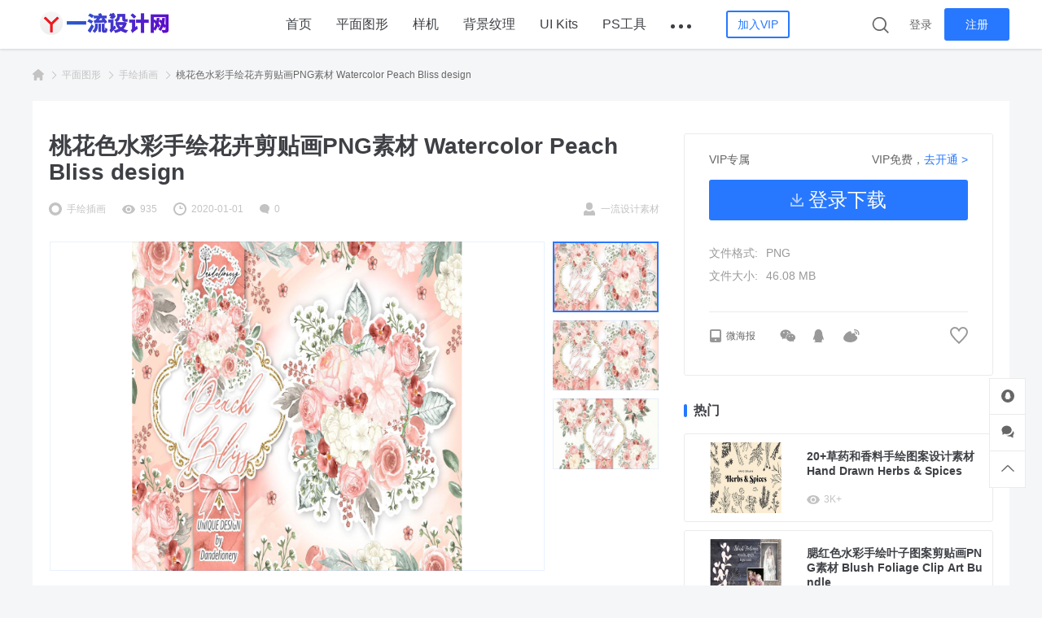

--- FILE ---
content_type: text/html; charset=UTF-8
request_url: https://www.yiliusheji.com/49937.html
body_size: 9148
content:
<!DOCTYPE html>
<html lang="zh-CN">
<head>
	<meta charset="UTF-8">
	<meta name="viewport" content="width=device-width, initial-scale=1">
		<link rel="pingback" href="https://www.yiliusheji.com/xmlrpc.php">
	<meta name='robots' content='max-image-preview:large, index, follow' />
<title>桃花色水彩手绘花卉剪贴画PNG素材 Watercolor Peach Bliss design - 设计素材分享|一流设计网</title>
<meta name="keywords" content="PNG素材,手绘剪贴画,水彩手绘,水彩花卉" />
<meta name="description" content="水彩桃花极乐设计，花园，插花艺术，手绘花，牡丹，玫瑰，花卉，绣球花，花束。清单包括： 所有剪贴画用透明背景分隔PNG文件 4排列6“x6”300 dpi，PNG文件，透明背景" />
<link rel="alternate" type="application/rss+xml" title="设计素材分享|一流设计网 &raquo; Feed" href="https://www.yiliusheji.com/feed" />
<link rel="alternate" type="application/rss+xml" title="设计素材分享|一流设计网 &raquo; 评论Feed" href="https://www.yiliusheji.com/comments/feed" />
<link rel="alternate" type="application/rss+xml" title="设计素材分享|一流设计网 &raquo; 桃花色水彩手绘花卉剪贴画PNG素材 Watercolor Peach Bliss design评论Feed" href="https://www.yiliusheji.com/49937.html/feed" />
<link rel='stylesheet' id='classic-theme-styles-css' href='https://www.yiliusheji.com/wp-includes/css/classic-themes.min.css?ver=1' type='text/css' media='all' />
<style id='global-styles-inline-css' type='text/css'>
body{--wp--preset--color--black: #000000;--wp--preset--color--cyan-bluish-gray: #abb8c3;--wp--preset--color--white: #ffffff;--wp--preset--color--pale-pink: #f78da7;--wp--preset--color--vivid-red: #cf2e2e;--wp--preset--color--luminous-vivid-orange: #ff6900;--wp--preset--color--luminous-vivid-amber: #fcb900;--wp--preset--color--light-green-cyan: #7bdcb5;--wp--preset--color--vivid-green-cyan: #00d084;--wp--preset--color--pale-cyan-blue: #8ed1fc;--wp--preset--color--vivid-cyan-blue: #0693e3;--wp--preset--color--vivid-purple: #9b51e0;--wp--preset--gradient--vivid-cyan-blue-to-vivid-purple: linear-gradient(135deg,rgba(6,147,227,1) 0%,rgb(155,81,224) 100%);--wp--preset--gradient--light-green-cyan-to-vivid-green-cyan: linear-gradient(135deg,rgb(122,220,180) 0%,rgb(0,208,130) 100%);--wp--preset--gradient--luminous-vivid-amber-to-luminous-vivid-orange: linear-gradient(135deg,rgba(252,185,0,1) 0%,rgba(255,105,0,1) 100%);--wp--preset--gradient--luminous-vivid-orange-to-vivid-red: linear-gradient(135deg,rgba(255,105,0,1) 0%,rgb(207,46,46) 100%);--wp--preset--gradient--very-light-gray-to-cyan-bluish-gray: linear-gradient(135deg,rgb(238,238,238) 0%,rgb(169,184,195) 100%);--wp--preset--gradient--cool-to-warm-spectrum: linear-gradient(135deg,rgb(74,234,220) 0%,rgb(151,120,209) 20%,rgb(207,42,186) 40%,rgb(238,44,130) 60%,rgb(251,105,98) 80%,rgb(254,248,76) 100%);--wp--preset--gradient--blush-light-purple: linear-gradient(135deg,rgb(255,206,236) 0%,rgb(152,150,240) 100%);--wp--preset--gradient--blush-bordeaux: linear-gradient(135deg,rgb(254,205,165) 0%,rgb(254,45,45) 50%,rgb(107,0,62) 100%);--wp--preset--gradient--luminous-dusk: linear-gradient(135deg,rgb(255,203,112) 0%,rgb(199,81,192) 50%,rgb(65,88,208) 100%);--wp--preset--gradient--pale-ocean: linear-gradient(135deg,rgb(255,245,203) 0%,rgb(182,227,212) 50%,rgb(51,167,181) 100%);--wp--preset--gradient--electric-grass: linear-gradient(135deg,rgb(202,248,128) 0%,rgb(113,206,126) 100%);--wp--preset--gradient--midnight: linear-gradient(135deg,rgb(2,3,129) 0%,rgb(40,116,252) 100%);--wp--preset--duotone--dark-grayscale: url('#wp-duotone-dark-grayscale');--wp--preset--duotone--grayscale: url('#wp-duotone-grayscale');--wp--preset--duotone--purple-yellow: url('#wp-duotone-purple-yellow');--wp--preset--duotone--blue-red: url('#wp-duotone-blue-red');--wp--preset--duotone--midnight: url('#wp-duotone-midnight');--wp--preset--duotone--magenta-yellow: url('#wp-duotone-magenta-yellow');--wp--preset--duotone--purple-green: url('#wp-duotone-purple-green');--wp--preset--duotone--blue-orange: url('#wp-duotone-blue-orange');--wp--preset--font-size--small: 13px;--wp--preset--font-size--medium: 20px;--wp--preset--font-size--large: 36px;--wp--preset--font-size--x-large: 42px;--wp--preset--spacing--20: 0.44rem;--wp--preset--spacing--30: 0.67rem;--wp--preset--spacing--40: 1rem;--wp--preset--spacing--50: 1.5rem;--wp--preset--spacing--60: 2.25rem;--wp--preset--spacing--70: 3.38rem;--wp--preset--spacing--80: 5.06rem;}:where(.is-layout-flex){gap: 0.5em;}body .is-layout-flow > .alignleft{float: left;margin-inline-start: 0;margin-inline-end: 2em;}body .is-layout-flow > .alignright{float: right;margin-inline-start: 2em;margin-inline-end: 0;}body .is-layout-flow > .aligncenter{margin-left: auto !important;margin-right: auto !important;}body .is-layout-constrained > .alignleft{float: left;margin-inline-start: 0;margin-inline-end: 2em;}body .is-layout-constrained > .alignright{float: right;margin-inline-start: 2em;margin-inline-end: 0;}body .is-layout-constrained > .aligncenter{margin-left: auto !important;margin-right: auto !important;}body .is-layout-constrained > :where(:not(.alignleft):not(.alignright):not(.alignfull)){max-width: var(--wp--style--global--content-size);margin-left: auto !important;margin-right: auto !important;}body .is-layout-constrained > .alignwide{max-width: var(--wp--style--global--wide-size);}body .is-layout-flex{display: flex;}body .is-layout-flex{flex-wrap: wrap;align-items: center;}body .is-layout-flex > *{margin: 0;}:where(.wp-block-columns.is-layout-flex){gap: 2em;}.has-black-color{color: var(--wp--preset--color--black) !important;}.has-cyan-bluish-gray-color{color: var(--wp--preset--color--cyan-bluish-gray) !important;}.has-white-color{color: var(--wp--preset--color--white) !important;}.has-pale-pink-color{color: var(--wp--preset--color--pale-pink) !important;}.has-vivid-red-color{color: var(--wp--preset--color--vivid-red) !important;}.has-luminous-vivid-orange-color{color: var(--wp--preset--color--luminous-vivid-orange) !important;}.has-luminous-vivid-amber-color{color: var(--wp--preset--color--luminous-vivid-amber) !important;}.has-light-green-cyan-color{color: var(--wp--preset--color--light-green-cyan) !important;}.has-vivid-green-cyan-color{color: var(--wp--preset--color--vivid-green-cyan) !important;}.has-pale-cyan-blue-color{color: var(--wp--preset--color--pale-cyan-blue) !important;}.has-vivid-cyan-blue-color{color: var(--wp--preset--color--vivid-cyan-blue) !important;}.has-vivid-purple-color{color: var(--wp--preset--color--vivid-purple) !important;}.has-black-background-color{background-color: var(--wp--preset--color--black) !important;}.has-cyan-bluish-gray-background-color{background-color: var(--wp--preset--color--cyan-bluish-gray) !important;}.has-white-background-color{background-color: var(--wp--preset--color--white) !important;}.has-pale-pink-background-color{background-color: var(--wp--preset--color--pale-pink) !important;}.has-vivid-red-background-color{background-color: var(--wp--preset--color--vivid-red) !important;}.has-luminous-vivid-orange-background-color{background-color: var(--wp--preset--color--luminous-vivid-orange) !important;}.has-luminous-vivid-amber-background-color{background-color: var(--wp--preset--color--luminous-vivid-amber) !important;}.has-light-green-cyan-background-color{background-color: var(--wp--preset--color--light-green-cyan) !important;}.has-vivid-green-cyan-background-color{background-color: var(--wp--preset--color--vivid-green-cyan) !important;}.has-pale-cyan-blue-background-color{background-color: var(--wp--preset--color--pale-cyan-blue) !important;}.has-vivid-cyan-blue-background-color{background-color: var(--wp--preset--color--vivid-cyan-blue) !important;}.has-vivid-purple-background-color{background-color: var(--wp--preset--color--vivid-purple) !important;}.has-black-border-color{border-color: var(--wp--preset--color--black) !important;}.has-cyan-bluish-gray-border-color{border-color: var(--wp--preset--color--cyan-bluish-gray) !important;}.has-white-border-color{border-color: var(--wp--preset--color--white) !important;}.has-pale-pink-border-color{border-color: var(--wp--preset--color--pale-pink) !important;}.has-vivid-red-border-color{border-color: var(--wp--preset--color--vivid-red) !important;}.has-luminous-vivid-orange-border-color{border-color: var(--wp--preset--color--luminous-vivid-orange) !important;}.has-luminous-vivid-amber-border-color{border-color: var(--wp--preset--color--luminous-vivid-amber) !important;}.has-light-green-cyan-border-color{border-color: var(--wp--preset--color--light-green-cyan) !important;}.has-vivid-green-cyan-border-color{border-color: var(--wp--preset--color--vivid-green-cyan) !important;}.has-pale-cyan-blue-border-color{border-color: var(--wp--preset--color--pale-cyan-blue) !important;}.has-vivid-cyan-blue-border-color{border-color: var(--wp--preset--color--vivid-cyan-blue) !important;}.has-vivid-purple-border-color{border-color: var(--wp--preset--color--vivid-purple) !important;}.has-vivid-cyan-blue-to-vivid-purple-gradient-background{background: var(--wp--preset--gradient--vivid-cyan-blue-to-vivid-purple) !important;}.has-light-green-cyan-to-vivid-green-cyan-gradient-background{background: var(--wp--preset--gradient--light-green-cyan-to-vivid-green-cyan) !important;}.has-luminous-vivid-amber-to-luminous-vivid-orange-gradient-background{background: var(--wp--preset--gradient--luminous-vivid-amber-to-luminous-vivid-orange) !important;}.has-luminous-vivid-orange-to-vivid-red-gradient-background{background: var(--wp--preset--gradient--luminous-vivid-orange-to-vivid-red) !important;}.has-very-light-gray-to-cyan-bluish-gray-gradient-background{background: var(--wp--preset--gradient--very-light-gray-to-cyan-bluish-gray) !important;}.has-cool-to-warm-spectrum-gradient-background{background: var(--wp--preset--gradient--cool-to-warm-spectrum) !important;}.has-blush-light-purple-gradient-background{background: var(--wp--preset--gradient--blush-light-purple) !important;}.has-blush-bordeaux-gradient-background{background: var(--wp--preset--gradient--blush-bordeaux) !important;}.has-luminous-dusk-gradient-background{background: var(--wp--preset--gradient--luminous-dusk) !important;}.has-pale-ocean-gradient-background{background: var(--wp--preset--gradient--pale-ocean) !important;}.has-electric-grass-gradient-background{background: var(--wp--preset--gradient--electric-grass) !important;}.has-midnight-gradient-background{background: var(--wp--preset--gradient--midnight) !important;}.has-small-font-size{font-size: var(--wp--preset--font-size--small) !important;}.has-medium-font-size{font-size: var(--wp--preset--font-size--medium) !important;}.has-large-font-size{font-size: var(--wp--preset--font-size--large) !important;}.has-x-large-font-size{font-size: var(--wp--preset--font-size--x-large) !important;}
.wp-block-navigation a:where(:not(.wp-element-button)){color: inherit;}
:where(.wp-block-columns.is-layout-flex){gap: 2em;}
.wp-block-pullquote{font-size: 1.5em;line-height: 1.6;}
</style>
<link rel='stylesheet' id='smartideo_css-css' href='https://www.yiliusheji.com/wp-content/plugins/smartideo/static/smartideo.css?ver=2.7.2' type='text/css' media='screen' />
<link rel='stylesheet' id='wbolt-style-css' href='https://www.yiliusheji.com/wp-content/themes/storeys-pro/css/style_wbolt.css?ver=2.4.1' type='text/css' media='all' />
<link rel='stylesheet' id='orbisius_ct_storeys_pro_child_theme_parent_style-css' href='https://www.yiliusheji.com/wp-content/themes/storeys-pro/style.css?ver=1697692960' type='text/css' media='all' />
<link rel='stylesheet' id='orbisius_ct_storeys_pro_child_theme_parent_style_child_style-css' href='https://www.yiliusheji.com/wp-content/themes/storeys-pro-child/style.css?ver=1697692960' type='text/css' media='all' />
<link rel="EditURI" type="application/rsd+xml" title="RSD" href="https://www.yiliusheji.com/xmlrpc.php?rsd" />
<link rel="wlwmanifest" type="application/wlwmanifest+xml" href="https://www.yiliusheji.com/wp-includes/wlwmanifest.xml" />
<meta name="generator" content="WordPress 6.1.1" />
<link rel="canonical" href="https://www.yiliusheji.com/49937.html" />
<link rel='shortlink' href='https://www.yiliusheji.com/?p=49937' />
<link rel="shortcut icon" href="https://r.kanniao.com/yiliu/img/favicon.ico" />
<script>var wb_base = {"home_url":"https:\/\/www.yiliusheji.com","theme_url":"https:\/\/www.yiliusheji.com\/wp-content\/themes\/storeys-pro","assets_url":"https:\/\/www.yiliusheji.com\/wp-content\/themes\/storeys-pro","ajax_url":"https:\/\/www.yiliusheji.com\/wp-admin\/admin-ajax.php","theme_name":"storeys-pro","assets_ver":"2.4.1","_img_rate":0.6667,"_wp_uid":0,"_pid":49937,"upload_server":"https:\/\/www.yiliusheji.com\/?wb=upload-img","cart_url":"https:\/\/www.yiliusheji.com\/?wb=cart","pay_url":"https:\/\/www.yiliusheji.com\/?wb=pay","member_url":"https:\/\/www.yiliusheji.com\/?wb=member"};  var wb_auto_load_max = 4; var _def_pic_url = "https://r.kanniao.com/yiliu/img/default_cover.png";
</script>
<style>
:root{--thumbRate:66.67%;}
</style>
</head>

<body class="post-template-default single single-post postid-49937 single-format-standard wb-with-sticky-btm">

<header class="header">
    <div class="inner pw">
	    <div class="logo">            <a href="https://www.yiliusheji.com/" rel="home">
			    <img src="https://r.kanniao.com/yiliu/img/banner_wb_320.png" alt="设计素材分享|一流设计网"/>            </a>

		    </div>
                    <nav class="nav-top cf" id="J_navBar">
                <ul id="J_topNav" class="nav"><li><a href="https://www.yiliusheji.com/">首页</a></li>
<li><a href="https://www.yiliusheji.com/graphics">平面图形</a></li>
<li><a href="https://www.yiliusheji.com/mockups">样机</a></li>
<li><a href="https://www.yiliusheji.com/effects">背景纹理</a></li>
<li><a href="https://www.yiliusheji.com/ui">UI Kits</a></li>
<li><a href="https://www.yiliusheji.com/ps">PS工具</a></li>
<li><a href="https://www.yiliusheji.com/fonts">字体</a></li>
<li><a href="https://www.yiliusheji.com/presentation">幻灯片模板</a></li>
<li><a href="https://www.yiliusheji.com/ps/lightroom">LR预设</a></li>
</ul>
	                                <a class="wb-btn-sm" href="https://www.yiliusheji.com/?wb=cart" rel="nofollow" title="加入VIP"><span>加入VIP</span></a>
	            
            </nav>
        
        <div class="top-links">
            <a class="link link-search" id="J_topSearchBtn"><svg class="wb-icon wbsico-search"><use xlink:href="#wbsico-search"></use></svg></a>
	                <a class="link link-login user-login" data-sign="0" id="user-login" href="https://www.yiliusheji.com/wp-login.php?redirect_to=%2F49937.html" rel="nofollow">登录</a>
            <a class="link link-reg" id="user-reg" href="https://www.yiliusheji.com/wp-login.php?action=register" rel="nofollow">注册</a>
	            </div>
    </div>

    <div class="search-top-bar" id="J_topSearchBar">
        <form class="search-form" id="J_searchformTop" action="https://www.yiliusheji.com/" method="get">
            <button type="button" class="btn-search" id="J_searchsubmitTop"><svg class="wb-icon wbsico-search"><use xlink:href="#wbsico-search"></use></svg></button>
            <input type="text" class="form-control" autocomplete="off" name="s" id="J_sTop" placeholder="搜索…" />
            <input type="hidden" name="post_type" value="post" />
        </form>
    </div>
</header>

<div class="container container-single">

<div class="bread-crumbs"><div class="inner pw"><a class="item-home" href="https://www.yiliusheji.com" rel="home"><svg class="wb-icon wbsico-home-fill"><use xlink:href="#wbsico-home-fill"></use></svg></a> <i>&gt;</i> <a href="https://www.yiliusheji.com/graphics">平面图形</a> <i>&gt;</i> <a href=https://www.yiliusheji.com/graphics/illustrations>手绘插画</a> <i>&gt;</i> <strong>桃花色水彩手绘花卉剪贴画PNG素材 Watercolor Peach Bliss design</strong></div></div><div class="post-single pw post-49937 post type-post status-publish format-standard has-post-thumbnail hentry category-illustrations tag-png tag-5407 tag-2229 tag-2611" id="J_postCont">
	
<article class="main main-detail">
  <header class="article-header">
    <h1 class="title-detail">桃花色水彩手绘花卉剪贴画PNG素材 Watercolor Peach Bliss design</h1>
    <div class="post-metas">
      <a href="https://www.yiliusheji.com/graphics/illustrations" class="meta-item post-cate">
        <svg class="wb-icon wbsico-circle"><use xlink:href="#wbsico-circle"></use></svg>        <em class="cate-tag tag-5098">手绘插画</em>      </a>
      <span class="meta-item meta-views">
        <svg class="wb-icon wbsico-views"><use xlink:href="#wbsico-views"></use></svg>        <em class="meta-views">935</em>
      </span>
      <span class="meta-item meta-date">
        <svg class="wb-icon wbsico-time"><use xlink:href="#wbsico-time"></use></svg>        <em>2020-01-01</em>
      </span>
      <span class="meta-item meta-comments primary">
        <svg class="wb-icon wbsico-comment"><use xlink:href="#wbsico-comment"></use></svg>        <em>0</a></em>
      </span>

      <span class="meta-item meta-author">
        <a href="https://www.yiliusheji.com/author/yiliusheji">
          <svg class="wb-icon wbsico-author"><use xlink:href="#wbsico-author"></use></svg>          <em>一流设计素材</em>
        </a>
              </span>
    </div>
  </header>

  <div class="article-detail content">
    
    
    <div class="wb-gallery-wp">
  <svg xmlns="http://www.w3.org/2000/svg" aria-hidden="true" overflow="hidden" style="position:absolute;width:0;height:0">
    <defs>
      <symbol id="wbsico-loading" viewBox="0 0 200 200" preserveAspectRatio="xMinYMin meet">
        <defs>
          <linearGradient id="spinner" x1="0%" y1="0%" x2="65%" y2="0%">
            <stop offset="0%" stop-color="#fff"></stop>
            <stop offset="100%" stop-opacity="0" stop-color="#fff"></stop>
          </linearGradient>
        </defs>
        <circle cx="100" cy="100" r="90" fill="transparent" stroke="url(#spinner)" stroke-width="20"></circle>
      </symbol>
    </defs>
  </svg>

  <div class="gallery-panel" id="gallery-main">
    <div class="gallery-wrapper">
      <div class="wb-loading">
        <svg class="wb-icon wbsico-loading"><use xlink:href="#wbsico-loading"></use></svg>      </div>

      <figure class="swiper-slide">
        
        <div class="wb-video-main" id="J_videoContent" style="display: none">
          <div class="wb-video-block" id="wb_iframe_video"><iframe style="display:none;" scrolling="no" border="0" frameborder="no" framespacing="0" allowfullscreen="true" src=""></iframe></div><div class="wb-video-block" id="wb_video_player" style="display:none;"><video class="wb-plyr-player" id="wb_plyr_player" playsinline controls ><source src="" type="video/mp4"></video></div>        </div>

                <div class="img-box" id="J_imgBox" style="display: block">
          <img src="https://s.kanniao.com/yiliu/20200101/v4vbnjnwgdr.jpg!large" data-full-src="https://s.kanniao.com/yiliu/20200101/v4vbnjnwgdr.jpg" title="%title插图%num" alt="%title插图%num" />
        </div>

        <a class="zoom-badge"><svg class="wb-icon wbsico-zoom"><use xlink:href="#wbsico-zoom"></use></svg></a>

      </figure>
    </div>

          <div class="gallery-thumbs" id="gallery-thumbs">
        <div class="gallery-wrapper-thumbs">
                    
              <div class="gt-item current" data-index="0" data-large-src="https://s.kanniao.com/yiliu/20200101/v4vbnjnwgdr.jpg!large" data-full-src="https://s.kanniao.com/yiliu/20200101/v4vbnjnwgdr.jpg!full">
                <div class="media-pic" style="background-image: url(https://s.kanniao.com/yiliu/20200101/v4vbnjnwgdr.jpg!medium);"></div>
              </div>

                                
              <div class="gt-item" data-index="1" data-large-src="https://s.kanniao.com/yiliu/20200101/e0gwek0ohlt.jpg!large" data-full-src="https://s.kanniao.com/yiliu/20200101/e0gwek0ohlt.jpg!full">
                <div class="media-pic" style="background-image: url(https://s.kanniao.com/yiliu/20200101/e0gwek0ohlt.jpg!medium);"></div>
              </div>

                                
              <div class="gt-item" data-index="2" data-large-src="https://s.kanniao.com/yiliu/20200101/b2ashre2ez5.jpg!large" data-full-src="https://s.kanniao.com/yiliu/20200101/b2ashre2ez5.jpg!full">
                <div class="media-pic" style="background-image: url(https://s.kanniao.com/yiliu/20200101/b2ashre2ez5.jpg!medium);"></div>
              </div>

                              </div>
      </div>

      </div>

  <div class="wb-gallery-preview style-b" id="J_photoViewer" style="display: none;">
    <div class="pv-close j-close-pv" id="J_pvCloseBtn"><svg class="wb-icon">
        <use xlink:href="#wbsico-close"></use>
      </svg></div>
    <div class="pv-panel-hd">
      <div class="pv-gallery-thumbs pw" id="J_pvGalleryThumbs"></div>
    </div>

    <div class="img-box" id="J_pvImgBox">
      <img class="pv-img" id="J_pvImg" sizes="90%">
    </div>

    <div class="wb-loading">
      <svg class="wb-icon wbsico-loading"><use xlink:href="#wbsico-loading"></use></svg>    </div>

          <a class="wb-gallery-ctrl btn-prev"><svg class="wb-icon wbsico-next">
          <use xlink:href="#wbsico-next"></use>
        </svg></a>
      <a class="wb-gallery-ctrl btn-next"><svg class="wb-icon wbsico-next">
          <use xlink:href="#wbsico-next"></use>
        </svg></a>
    
    <div class="pv-mask j-close-pv" id="J_pvMask"></div>
  </div>
</div><p>水彩桃花极乐设计，花园，插花艺术，手绘花，牡丹，玫瑰，花卉，绣球花，花束。清单包括：</p>
<ul>
<li>所有剪贴画用透明背景分隔PNG文件</li>
<li>4排列6“x6”300 dpi，PNG文件，透明背景</li>
</ul>

    <div class="wbp-cbm">
      <div class="wb-btn-like" data-post_id="49937" data-count="1" ><svg class="wb-icon wbsico-like"><use xlink:href="#wbsico-like"></use></svg>
					<span class="like-count">点赞(1)</span>
				</div>    </div>

      </div>

  
<div id="J_DLIPPCont" class="dlipp-cont-wp">
  <div class="dlipp-cont-inner">
          <div class="dlipp-cont-hd">
        <svg class="wbsico-dl wb-icon">
          <use xlink:href="#wbsico-dl"></use>
        </svg> <span>相关文件下载地址</span>
      </div>
    
    
    <div class="dlipp-cont-bd">
      <p class="info">该资源需登录后下载</p><a class="dlipp-dl-btn" href="https://www.yiliusheji.com/wp-login.php?redirect_to=https%3A%2F%2Fwww.yiliusheji.com%2F49937.html" rel="nofollow"><span>去登录</span></a>    </div>

    <div class="dlipp-cont-ft">温馨提示：本资源来源于互联网，仅供参考学习使用。若该资源侵犯了您的权益，请 <a class="link" href="https://www.yiliusheji.com/?wb=member#/contact" rel="nofollow" target="contact">联系我们</a> 处理。</div>
  </div>
</div></article>
	
<div class="sidebar">
	<div class="sb-inner">
		
        <div class="width-border-box">
            <section class="widget widget-download">
		    

      <div class="wbdl-for-vip-info">
      <div class="wfvi-main"><span>VIP专属</span></div>
      <div class="wfvi-side">
        VIP免费，<a class="link ml" href="https://www.yiliusheji.com/?wb=cart" target="_blank" rel="nofollow">去开通 ></a>                </div>
    </div>

          <a class="wb-btn wb-btn-download" href="https://www.yiliusheji.com/wp-login.php?redirect_to=https%3A%2F%2Fwww.yiliusheji.com%2F49937.html" rel="nofollow">
        <svg class="wb-icon wbsico-dl">
          <use xlink:href="#wbsico-dl"></use>
        </svg>
        <span>登录下载</span>
      </a>
      
  

<div class="wbdl-custom-info"><dl><dt>文件格式: </dt><dd>PNG</dd></dl><dl><dt>文件大小: </dt><dd>46.08 MB</dd></dl></div>            </section>

            <section class="widget widget-social">
		        
			<div class="wb-inline-mode"><a class="wb-share-poster j-poster-btn" data-id="49937"><svg class="wb-icon wbsico-poster"><use xlink:href="#wbsico-poster"></use></svg><span>微海报</span></a><div class="wb-share-list" >
    <a class="share-logo icon-weixin" data-cmd="weixin" title="分享到微信" rel="nofollow">
        <svg xmlns="http://www.w3.org/2000/svg" width="20" height="16"><path fill-rule="nonzero" d="M11.65 7.99c-.32 0-.64.3-.64.67 0 .3.32.6.64.6.5 0 .84-.3.84-.6 0-.37-.35-.67-.84-.67zM9.52 4.86c.51 0 .84-.32.84-.81 0-.51-.33-.81-.84-.81-.48 0-.95.3-.95.8s.47.82.95.82zM7.1 11.6c-.86 0-1.48-.14-2.3-.37l-2.33 1.18.67-1.99C1.48 9.26.5 7.8.5 6.02.5 2.87 3.48.46 7.09.46c3.2 0 6.05 1.9 6.6 4.59a3.21 3.21 0 00-.62-.07c-3.15 0-5.59 2.36-5.59 5.21 0 .49.07.93.19 1.39-.19.02-.4.02-.58.02zm9.66 2.27l.47 1.67-1.77-1c-.67.15-1.32.35-1.99.35-3.1 0-5.56-2.13-5.56-4.77 0-2.64 2.46-4.77 5.56-4.77 2.94 0 5.59 2.13 5.59 4.77 0 1.48-1 2.8-2.3 3.75zM4.93 3.24c-.48 0-1 .3-1 .8s.52.82 1 .82c.47 0 .84-.32.84-.81 0-.51-.37-.81-.84-.81zM15.3 7.99c-.34 0-.65.3-.65.67 0 .3.3.6.65.6.47 0 .81-.3.81-.6 0-.37-.34-.67-.8-.67z"/></svg>
    </a>
    <a class="share-logo icon-qq" data-cmd="qq"  title="分享到QQ" rel="nofollow">
        <svg xmlns="http://www.w3.org/2000/svg" width="13" height="16"><path fill-rule="nonzero" d="M12.6 13.29c-.37-.1-1.32-1.77-1.32-1.77s.07 2.08-1.6 3.39c.93.24 1.2.6 1.2.8 0 .3-1.14.29-2.53.29-.46 0-.9-.01-1.28-.03-.36.04-.6.03-.6.03H6.3s-.33.01-.83-.07C5 15.98 4.4 16 3.73 16c-1.35 0-2.45.02-2.45-.3 0-.27.36-.7 1.7-.92-1.53-1.3-1.46-3.28-1.46-3.28S.57 13.18.2 13.27c-.2.04-.27-.7-.12-1.66.16-.96.42-1.65.42-1.65s.36-1.15.56-1.72a49 49 0 01.58-1.46S1.27 2.25 4.17.55A4.66 4.66 0 018.11.34c.17.06.34.14.52.23 2.9 1.7 2.53 6.23 2.53 6.23s.4.97.58 1.46c.2.57.56 1.72.56 1.72s.26.68.42 1.64c.15.96.07 1.71-.12 1.67z"/></svg>
    </a>
    <a class="share-logo icon-weibo" data-cmd="weibo" title="分享到微博" rel="nofollow">
        <svg xmlns="http://www.w3.org/2000/svg" width="20" height="16"><path fill-rule="nonzero" d="M16.56 12.25c-1.21 1.87-3.08 2.8-5.17 3.3-1 .25-2.06.33-2.6.41-2.6-.06-4.6-.44-6.4-1.56C.12 12.98-.54 10.87.65 8.47a12.13 12.13 0 015.87-5.7 5.25 5.25 0 011.56-.43c1.1-.13 1.73.49 1.7 1.59 0 .24-.06.48-.07.72-.01.2 0 .42.01.62.21-.03.43-.05.63-.1.85-.18 1.68-.48 2.53-.53 1.47-.07 2.13.82 1.69 2.22-.2.6-.05.8.5 1 2.1.75 2.7 2.52 1.5 4.39zm-1.1-7.85c-.35-.44-1.13-.54-1.38-.55a.67.67 0 010-1.33c.17 0 1.63.04 2.43 1.05.31.4.64 1.12.38 2.23a.67.67 0 11-1.3-.3c.12-.49.07-.85-.13-1.1zm3.92 2.18a.67.67 0 01-.76.55.67.67 0 01-.56-.76c.25-1.57 0-2.8-.75-3.63-1.3-1.46-3.68-1.37-3.7-1.37a.66.66 0 11-.06-1.33c.12 0 3.04-.1 4.76 1.81C19.33 3 19.69 4.6 19.38 6.58z"/></svg>
    </a>
</div></div>
		        <span class="fav" data-id="49937"><svg class="wb-icon wbsico-fav"><use xlink:href="#wbsico-fav"></use></svg></span>            </section>
        </div>

					<div class="widget widget_wb_hotitems_widget"><h2 class="widgettitle">热门</h2><ul class="post-list"><li class="post">
							<div class="media-pic"><a href="https://www.yiliusheji.com/51871.html"><img class="auto-cover spc" src="https://r.kanniao.com/yiliu/img/default_cover.png" data-src="https://s.kanniao.com/yiliu/20200101/beukzhoqr0n.jpg!medium" alt="20+草药和香料手绘图案设计素材 Hand Drawn Herbs &#038; Spices" sizes="(max-width: 1200) 300px, (max-width: 1400) 250px, 300px"></a></div>
							<div class="media-body">
								<a class="title" href="https://www.yiliusheji.com/51871.html" data-num="1">20+草药和香料手绘图案设计素材 Hand Drawn Herbs &#038; Spices</a>
								<p class="post-metas">
									<span class="post-meta"><svg class="wb-icon wbsico-views"><use xlink:href="#wbsico-views"></use></svg><em class="meta-dl">3K+</em></span>
								</p>
							</div>
						</li><li class="post">
							<div class="media-pic"><a href="https://www.yiliusheji.com/52076.html"><img class="auto-cover spc" src="https://r.kanniao.com/yiliu/img/default_cover.png" data-src="https://s.kanniao.com/yiliu/20200101/ekw0r3udqlx.jpg!medium" alt="腮红色水彩手绘叶子图案剪贴画PNG素材 Blush Foliage Clip Art Bundle" sizes="(max-width: 1200) 300px, (max-width: 1400) 250px, 300px"></a></div>
							<div class="media-body">
								<a class="title" href="https://www.yiliusheji.com/52076.html" data-num="2">腮红色水彩手绘叶子图案剪贴画PNG素材 Blush Foliage Clip Art Bundle</a>
								<p class="post-metas">
									<span class="post-meta"><svg class="wb-icon wbsico-views"><use xlink:href="#wbsico-views"></use></svg><em class="meta-dl">3K+</em></span>
								</p>
							</div>
						</li><li class="post">
							<div class="media-pic"><a href="https://www.yiliusheji.com/52094.html"><img class="auto-cover spc" src="https://r.kanniao.com/yiliu/img/default_cover.png" data-src="https://s.kanniao.com/yiliu/20200101/qfmvr2fe0mi.jpg!medium" alt="周末家庭阅读场景矢量插画素材 Reading Book – Vector Illustration" sizes="(max-width: 1200) 300px, (max-width: 1400) 250px, 300px"></a></div>
							<div class="media-body">
								<a class="title" href="https://www.yiliusheji.com/52094.html" data-num="3">周末家庭阅读场景矢量插画素材 Reading Book – Vector Illustration</a>
								<p class="post-metas">
									<span class="post-meta"><svg class="wb-icon wbsico-views"><use xlink:href="#wbsico-views"></use></svg><em class="meta-dl">2K+</em></span>
								</p>
							</div>
						</li><li class="post">
							<div class="media-pic"><a href="https://www.yiliusheji.com/52051.html"><img class="auto-cover spc" src="https://r.kanniao.com/yiliu/img/default_cover.png" data-src="https://s.kanniao.com/yiliu/20200101/aq3liqk0rct.jpg!medium" alt="瑜伽训练人物形象线条艺术矢量插画素材 Yoga Lineart People Character Collection" sizes="(max-width: 1200) 300px, (max-width: 1400) 250px, 300px"></a></div>
							<div class="media-body">
								<a class="title" href="https://www.yiliusheji.com/52051.html" data-num="4">瑜伽训练人物形象线条艺术矢量插画素材 Yoga Lineart People Character Collection</a>
								<p class="post-metas">
									<span class="post-meta"><svg class="wb-icon wbsico-views"><use xlink:href="#wbsico-views"></use></svg><em class="meta-dl">2K+</em></span>
								</p>
							</div>
						</li><li class="post">
							<div class="media-pic"><a href="https://www.yiliusheji.com/52093.html"><img class="auto-cover spc" src="https://r.kanniao.com/yiliu/img/default_cover.png" data-src="https://s.kanniao.com/yiliu/20200101/tqjrvo3rdky.jpg!medium" alt="霓虹设计风格音乐乐器主题圆形矢量插画 Musical Instruments Neon round shape vector design" sizes="(max-width: 1200) 300px, (max-width: 1400) 250px, 300px"></a></div>
							<div class="media-body">
								<a class="title" href="https://www.yiliusheji.com/52093.html" data-num="5">霓虹设计风格音乐乐器主题圆形矢量插画 Musical Instruments Neon round shape vector design</a>
								<p class="post-metas">
									<span class="post-meta"><svg class="wb-icon wbsico-views"><use xlink:href="#wbsico-views"></use></svg><em class="meta-dl">2K+</em></span>
								</p>
							</div>
						</li></ul></div>		
				
    </div>
</div>


</div>

<section class="panel-inner panel-tags pw">
    <h3 class="sc-title">标签</h3>
    <div class="tag-items hot-tags">
                    <a href="https://www.yiliusheji.com/tag/5299">PNG素材</a>
                    <a href="https://www.yiliusheji.com/tag/5407">手绘剪贴画</a>
                    <a href="https://www.yiliusheji.com/tag/2229">水彩手绘</a>
                    <a href="https://www.yiliusheji.com/tag/2611">水彩花卉</a>
            </div>
</section>


    <section class="pw related-posts panel-inner"><h3 class="sc-title">相关推荐</h3><ul class="articles-list"><li class="post">
										<div class="inner">
											<a class="media-pic" href="https://www.yiliusheji.com/51830.html"><img class="auto-cover spc" src="https://r.kanniao.com/yiliu/img/default_cover.png" data-src="https://s.kanniao.com/yiliu/20200101/gilraayls2l.jpg!medium" alt="古籍书本植物手绘插画PNG素材v1 Vintage Botanical Illustrations Vol.1" sizes="(max-width: 1200) 300px, (max-width: 1400) 250px, 300px"></a>
											<div class="media-body">
												<a class="post-title" href="https://www.yiliusheji.com/51830.html">古籍书本植物手绘插画PNG素材v1 Vintage Botanical Illustrations Vol.1</a>
											</div>
										</div>
									</li><li class="post">
										<div class="inner">
											<a class="media-pic" href="https://www.yiliusheji.com/47932.html"><img class="auto-cover" src="https://r.kanniao.com/yiliu/img/default_cover.png" data-src="https://s.kanniao.com/yiliu/20200101/jhuyl1kgch4.jpg!medium" alt="水彩字母数字符号合集 Alphabet watercolor" sizes="(max-width: 1200) 300px, (max-width: 1400) 250px, 300px"></a>
											<div class="media-body">
												<a class="post-title" href="https://www.yiliusheji.com/47932.html">水彩字母数字符号合集 Alphabet watercolor</a>
											</div>
										</div>
									</li><li class="post">
										<div class="inner">
											<a class="media-pic" href="https://www.yiliusheji.com/47921.html"><img class="auto-cover" src="https://r.kanniao.com/yiliu/img/default_cover.png" data-src="https://s.kanniao.com/yiliu/20200101/41klxpth3o5.jpg!medium" alt="北欧民间艺术海洋主题剪贴画 Nordic Sea Folk Collection" sizes="(max-width: 1200) 300px, (max-width: 1400) 250px, 300px"></a>
											<div class="media-body">
												<a class="post-title" href="https://www.yiliusheji.com/47921.html">北欧民间艺术海洋主题剪贴画 Nordic Sea Folk Collection</a>
											</div>
										</div>
									</li><li class="post">
										<div class="inner">
											<a class="media-pic" href="https://www.yiliusheji.com/46265.html"><img class="auto-cover" src="https://r.kanniao.com/yiliu/img/default_cover.png" data-src="https://s.kanniao.com/yiliu/20200101/nkkxsmifvax.jpg!medium" alt="阳光灿烂水彩花卉剪贴画 Watercolor Illustration Sunshine" sizes="(max-width: 1200) 300px, (max-width: 1400) 250px, 300px"></a>
											<div class="media-body">
												<a class="post-title" href="https://www.yiliusheji.com/46265.html">阳光灿烂水彩花卉剪贴画 Watercolor Illustration Sunshine</a>
											</div>
										</div>
									</li></ul></section>


<section class="panel-inner sc-comments pw">
    <h3 class="sc-title">评论</h3>
	
    <div id="comments">
		<div id="respond" class="comment-respond">
		<h3 id="reply-title" class="comment-reply-title"> <small><a rel="nofollow" id="cancel-comment-reply-link" href="/49937.html#respond" style="display:none;">取消回复</a></small></h3><p class="must-log-in">要发表评论，您必须先<a href="https://www.yiliusheji.com/wp-login.php?redirect_to=https%3A%2F%2Fwww.yiliusheji.com%2F49937.html">登录</a>。</p>	</div><!-- #respond -->
	    </div>

	</section>
</div>

<footer class="footer">
	
    <div class="ft-inner pw">
        <div class="copyright">
		    
		                    <div class="ib">
                    &copy; 2026 设计素材分享|一流设计网                </div>
		    		                    <a class="ib pdh" href="https://beian.miit.gov.cn/" rel="nofollow" target="_blank">粤ICP备20013284号</a>
		    	                </div>

	    
		    
            <nav class="nav-footer">
			    <ul id="J_footerNav" class="nav-ft"><li><a href="https://www.yiliusheji.com/about">关于我们</a></li>
<li><a href="https://www.yiliusheji.com/contact">联系我们</a></li>
<li><a href="https://www.yiliusheji.com/vipintro">伙伴介绍</a></li>
<li><a href="https://www.yiliusheji.com/protocol">网站协议</a></li>
<li><a href="https://www.yiliusheji.com/legal">法律声明</a></li>
<li><a target="_blank" rel="noopener" href="/sitemap.xml">网站地图</a></li>
</ul>            </nav>
	        </div>
</footer>


<div class="wb-sticky-bar at-bottom" id="J_downloadBar">
    <div class="wbsb-inner pw">
        <div class="sb-title">
			桃花色水彩手绘花卉剪贴画PNG素材 Watercolor Peach Bliss design        </div>

        <div class="ctrl-box">
			
      <div class="wbdl-for-vip-info">
      <div class="wfvi-main"><span>VIP专属</span></div>
      <div class="wfvi-side">
        VIP免费，<a class="link ml" href="https://www.yiliusheji.com/?wb=cart" target="_blank" rel="nofollow">去开通 ></a>                </div>
    </div>

          <a class="wb-btn wb-btn-download" href="https://www.yiliusheji.com/wp-login.php?redirect_to=https%3A%2F%2Fwww.yiliusheji.com%2F49937.html" rel="nofollow">
        <svg class="wb-icon wbsico-dl">
          <use xlink:href="#wbsico-dl"></use>
        </svg>
        <span>登录下载</span>
      </a>
      
  
        </div>
    </div>
</div>
<script type='text/javascript' src='https://www.yiliusheji.com/wp-includes/js/comment-reply.min.js?ver=6.1.1' id='comment-reply-js'></script>
<script type='text/javascript' src='https://www.yiliusheji.com/wp-content/plugins/smartideo/static/smartideo.js?ver=2.7.2' id='smartideo_js-js'></script>
<script type='text/javascript' id='wbolt-base-js-extra'>
/* <![CDATA[ */
var wbl = {"like":"\u8d5e","searchPlaceHolder":"\u8bf7\u8f93\u5165\u5173\u952e\u8bcd"};
/* ]]> */
</script>
<script type='text/javascript' src='https://www.yiliusheji.com/wp-content/themes/storeys-pro/js/base.js?ver=2.4.1' id='wbolt-base-js'></script>
<script type='text/javascript' src='https://www.yiliusheji.com/wp-content/themes/storeys-pro/js/single.js?ver=2.4.1' id='wbolt-single-js'></script>

    <div class="tool-bar" id="J_toolBar">
		<div class="tb-item social-item"><a class="item-btn"  title="联系客服" href="http://wpa.qq.com/msgrd?v=3&uin=78988991&site=qq&menu=yes" target="_blank" rel="nofollow"><svg class="wb-icon tools-qq"><use xlink:href="#tools-qq"></use></svg></a></div><div class="tb-item social-item"><a class="item-btn"  title="联系工单"href="https://www.yiliusheji.com/wp-login.php?redirect_to=https%3A%2F%2Fwww.yiliusheji.com%2F%3Fwb%3Dmember%23%2Fcontact" ><svg class="wb-icon tools-contact"><use xlink:href="#tools-contact"></use></svg></a></div>        <a class="tb-item " id="J_backTop" href="javascript:;" rel="nofollow">
            <span class="item-btn" title="返回页顶"><svg class="wb-icon wbsico-backtop"><use xlink:href="#wbsico-backtop"></use></svg></span>
        </a>
    </div>

<div style="display:none;"><script type="text/javascript" src="https://r.kanniao.com/yiliu/js/stat.js"></script></div>

</body>
</html>
<br />
<b>Warning</b>:  error_log(/www/wwwroot/yiliusheji/wp-content/plugins/spider-analyser/#log/log-1705.txt): Failed to open stream: No such file or directory in <b>/www/wwwroot/yiliusheji/wp-content/plugins/spider-analyser/spider.class.php</b> on line <b>2988</b><br />


--- FILE ---
content_type: text/css
request_url: https://www.yiliusheji.com/wp-content/themes/storeys-pro/css/style_wbolt.css?ver=2.4.1
body_size: 20863
content:
@charset "UTF-8";.ib,.rmb,.wb-navigation a,.wb-navigation span,.wb-navigation strong{display:inline-block}.gallery-caption,.wp-caption{color:#666;font-style:italic;margin:0;max-width:100%;padding:0}.wp-caption img[class*=wp-image-]{display:block;margin-left:auto;margin-right:auto}.wp-caption .wp-caption-text{margin:15px 0}.screen-reader-text{clip:rect(1px,1px,1px,1px);word-wrap:normal!important;height:1px;overflow:hidden;position:absolute!important;width:1px}.bypostauthor{font-size:inherit}.alignleft{display:inline;float:left;margin-right:15px}.alignright{display:inline;float:right;margin-left:15px}.aligncenter{clear:both;display:block;margin-left:auto;margin-right:auto}.gallery{margin-bottom:20px;margin-left:-4px}.gallery-item{float:left;margin:0 4px 4px 0;overflow:hidden;position:relative}.gallery-columns-1.gallery-size-medium figure.gallery-item:nth-of-type(1n+1),.gallery-columns-1.gallery-size-thumbnail figure.gallery-item:nth-of-type(1n+1),.gallery-columns-2.gallery-size-thumbnail figure.gallery-item:nth-of-type(odd),.gallery-columns-3.gallery-size-thumbnail figure.gallery-item:nth-of-type(3n+1),.widget-area .gallery-columns-2 figure.gallery-item:nth-of-type(odd),.widget-area .gallery-columns-3 figure.gallery-item:nth-of-type(3n+1),.widget-area .gallery-columns-4 figure.gallery-item:nth-of-type(4n+1),.widget-area .gallery-columns-5 figure.gallery-item:nth-of-type(5n+1),.widget-area .gallery-columns-6 figure.gallery-item:nth-of-type(6n+1),.widget-area .gallery-columns-7 figure.gallery-item:nth-of-type(7n+1),.widget-area .gallery-columns-8 figure.gallery-item:nth-of-type(8n+1),.widget-area .gallery-columns-9 figure.gallery-item:nth-of-type(9n+1){clear:left}.gallery-caption{background-color:rgba(0,0,0,.7);bottom:0;-webkit-box-sizing:border-box;box-sizing:border-box;color:#fff;font-size:14px;left:0;line-height:1.3;margin:0;max-height:50%;opacity:0;padding:2px 8px;position:absolute;text-align:left;-webkit-transition:opacity .4s ease;transition:opacity .4s ease;width:100%}.gallery-caption:before{-webkit-box-shadow:inset 0 -10px 15px #000;box-shadow:inset 0 -10px 15px #000;content:"";height:100%;left:0;min-height:49px;position:absolute;top:0;width:100%}.gallery-item:hover .gallery-caption{opacity:1}.wp-editor{background-color:#fff;margin:20px}.widget li[class^=wp-block],.widget ul:not([class]) li,.widget_block li{font-size:14px;list-style:disc;margin-left:20px}.widget li[class^=wp-block]+li,.widget ul:not([class]) li+li,.widget_block li+li{margin-top:5px}.wbui{position:relative;z-index:19891014}.wbui *{-webkit-box-sizing:content-box;box-sizing:content-box}.wbui-main,.wbui-mask{height:100%;left:0;position:fixed;top:0;width:100%}.wbui-mask{background-color:rgba(0,0,0,.7);pointer-events:auto}.wbui-main{display:table;pointer-events:none}.wbui-main .wbui-section{display:table-cell;text-align:center;vertical-align:middle}.wbui-title{border-bottom:1px solid #ebebeb;font-size:14px;font-weight:700;line-height:40px;margin:0;padding-left:10px}.wbui-close{-webkit-box-sizing:border-box;box-sizing:border-box;line-height:40px;padding:0 10px;position:absolute;right:0;top:0;z-index:3}.wbui-close i{background-image:url("data:image/svg+xml;charset=utf-8,%3Csvg xmlns='http://www.w3.org/2000/svg' width='14' height='14'%3E%3Cpath fill='%23666' fill-rule='evenodd' d='M13.7.3c-.4-.4-1-.4-1.4 0L7 5.6 1.7.3C1.3-.1.7-.1.3.3c-.4.4-.4 1 0 1.4L5.6 7 .3 12.3c-.4.4-.4 1 0 1.4.2.2.4.3.7.3.3 0 .5-.1.7-.3L7 8.4l5.3 5.3c.2.2.5.3.7.3.2 0 .5-.1.7-.3.4-.4.4-1 0-1.4L8.4 7l5.3-5.3c.4-.4.4-1 0-1.4'/%3E%3C/svg%3E");display:inline-block;height:14px;vertical-align:middle;width:14px}.wbui-child{-webkit-animation-duration:.3s;animation-duration:.3s;-webkit-animation-fill-mode:both;animation-fill-mode:both}.wbui-dialog .wbui-child{background-color:#fff;border:1px solid #ebebeb;border-radius:6px;-webkit-box-shadow:3px 3px 9px 0 rgba(0,0,0,.16);box-shadow:3px 3px 9px 0 rgba(0,0,0,.16);-webkit-box-sizing:border-box;box-sizing:border-box;display:inline-block;font-size:14px;pointer-events:auto;position:relative;text-align:left;width:320px}.wbui-toast .wbui-child{background-color:rgba(0,0,0,.85);border:none;border-radius:5px;color:#fff;display:inline-block}.wbui-toast .wbui-cont{padding:10px}.wbui-loading .wbui-child{background:none;background:rgba(0,0,0,.7);border:none;border-radius:6px;-webkit-box-shadow:none;box-shadow:none;color:#fff;display:inline-block;height:auto;margin-left:auto;margin-right:auto;max-width:260px;min-width:40px;width:auto}.wbui-loading .wbui-cont{height:40px;line-height:40px;padding:0 10px;text-align:center}.wbui-loading .wbui-cont i{-webkit-animation:wbui-loading-anim 1.4s ease-in-out infinite;animation:wbui-loading-anim 1.4s ease-in-out infinite;-webkit-animation-fill-mode:both;animation-fill-mode:both;background-color:#fff;border-radius:100%;display:inline-block;height:12px;margin-left:8px;width:12px}.wbui-loading .wbui-cont i:first-child{-webkit-animation-delay:-.32s;animation-delay:-.32s;margin-left:0}.wbui-loading .wbui-cont i.wbui-load{-webkit-animation-delay:-.16s;animation-delay:-.16s}.wbui-loading .wbui-cont p{margin-top:20px}.wbui-loading .wbui-cont>div{font-size:14px;line-height:22px;margin-bottom:20px;padding-top:7px}.wbui-iframe .wbui-main{pointer-events:auto}.wbui-iframe .wbui-child{background-color:#fff;border:1px solid #ebebeb;border-radius:6px;-webkit-box-shadow:3px 3px 9px 0 rgba(0,0,0,.16);box-shadow:3px 3px 9px 0 rgba(0,0,0,.16);height:600px;margin-left:auto;margin-right:auto;position:relative;width:800px}.wbui-iframe .wbui-cont{height:100%;padding:0}.wbui-iframe .wbui-title{margin:0;text-align:left}.wbui-iframe .wbui-title+.wbui-cont{height:calc(100% - 41px)}.wbui-iframe iframe{display:block;height:100%;width:100%}.wbui-btn span{overflow:hidden;text-overflow:ellipsis;white-space:nowrap}.wbui-cont{line-height:22px;padding:50px 30px;text-align:center}.wbui-btn{border-top:1px solid #ebebeb;font-size:0;height:45px;line-height:45px;text-align:right;width:100%}.wbui-btn,.wbui-btn span{-webkit-box-sizing:border-box;box-sizing:border-box;position:relative}.wbui-btn span{border-radius:6px;cursor:pointer;display:inline-block;font-size:12px;height:28px;line-height:28px;margin-right:10px;min-width:70px;text-align:center;vertical-align:middle}.wbui-btn span[yes]{background-color:var(--mainColor,#2778ff);color:#fff}.wbui-btn span[yes]:active,.wbui-btn span[yes]:hover{background-color:var(--mainColorHover,#0e68ff)}.wbui-btn span[no]{border:1px solid #999;line-height:26px}.wbui-btn span[no]:active,.wbui-btn span[no]:hover{background-color:#f2f2f2}.wbui-msg .wbui-cont{padding:10px 20px}@-webkit-keyframes wbui-loading-anim{0%,80%,to{-webkit-transform:scale(0);transform:scale(0)}40%{-webkit-transform:scale(1);transform:scale(1)}}@keyframes wbui-loading-anim{0%,80%,to{-webkit-transform:scale(0);transform:scale(0)}40%{-webkit-transform:scale(1);transform:scale(1)}}@-webkit-keyframes wbui-anim-fade{0%{opacity:0;-webkit-transform:scale3d(1.18,1.18,1);transform:scale3d(1.18,1.18,1)}to{opacity:1;-webkit-transform:scaleX(1);transform:scaleX(1)}}@keyframes wbui-anim-fade{0%{opacity:0;-webkit-transform:scale3d(1.18,1.18,1);transform:scale3d(1.18,1.18,1)}to{opacity:1;-webkit-transform:scaleX(1);transform:scaleX(1)}}@-webkit-keyframes wbui-anim-def{0%{opacity:0;-webkit-transform:translate3d(0,20px,0);transform:translate3d(0,20px,0)}to{opacity:1;-webkit-transform:translateZ(0);transform:translateZ(0)}}@keyframes wbui-anim-def{0%{opacity:0;-webkit-transform:translate3d(0,20px,0);transform:translate3d(0,20px,0)}to{opacity:1;-webkit-transform:translateZ(0);transform:translateZ(0)}}.wbui-anim-fade{-webkit-animation-name:wbui-anim-fade;animation-name:wbui-anim-fade}.wbui-anim-def{-webkit-animation-name:wbui-anim-def;animation-name:wbui-anim-def}blockquote,body,code,dd,div,dl,dt,fieldset,form,h1,h2,h3,h4,h5,h6,input,legend,li,ol,p,pre,td,textarea,th,ul{margin:0;padding:0}table{border-collapse:collapse;border-spacing:0}fieldset,img{border:0}address,caption,cite,code,dfn,em,i,strong,th,var{font-style:normal;font-weight:400}ol,ul{list-style:none}caption,th{text-align:left}h1,h2,h3,h4,h5,h6{font-size:100%;font-weight:400}q:after,q:before{content:""}abbr,acronym{border:0;font-variant:normal}sup{vertical-align:text-top}sub{vertical-align:text-bottom}button,input,option,select,textarea{color:inherit;font-family:inherit;font-size:inherit;font-weight:inherit}input,select,textarea{*font-size:100%}legend{color:#000}*,a,input{-webkit-tap-highlight-color:rgba(255,255,255,0)!important;-webkit-focus-ring-color:hsla(0,0%,100%,0)!important;outline:none!important}.cf:after{clear:both;content:"";display:table}.cf{zoom:1}.fl{float:left}.fr{float:right}.ov-h{overflow:hidden}.align-left{text-align:left}.align-center{text-align:center}.align-right{text-align:right}.wk{color:#999}.pst-r{position:relative}.pst-a{position:absolute}.pst-f{position:fixed}.sppd{padding:15px}.sppd-h{padding-left:15px;padding-right:15px}.sppd-top{padding-top:15px}.spmg{margin:15px}.spmg-left{margin-left:15px}.mb,.spmg-bottom{margin-bottom:15px}.w100{width:100%}.w5{width:5%}.w10{width:10%}.w15{width:15%}.w20{width:20%}.w25{width:25%}.w30{width:30%}.w33{width:33.33%}.w35{width:35%}.w40{width:40%}.w45{width:45%}.w50{width:50%}.w55{width:55%}.w60{width:60%}.w70{width:70%}.w75{width:75%}.w80{width:80%}.w90{width:90%}.hl{color:#f70}.rmb{font-family:Arial;margin-right:3px}.hide{display:none}.show{display:block}.link{color:var(--mainColor,#2778ff)}.sticky-top{position:sticky;position:-webkit-sticky;top:0}.admin-bar .sticky-top{top:32px}.default-hidden{display:none}.table{width:100%}.table td,.table th{padding:15px}.table-fixed{table-layout:fixed}.table-border td,.table-border th{border:1px solid #f5f5f5}.thead th,thead th{color:#999;font-weight:400}.table-list th{color:#999}.table-list tr{border-bottom:1px solid #f5f5f5}.table-hover tbody tr:hover>td{background-color:#fbfbfb}.table-striped tbody>tr:nth-child(2n)>td{background-color:#f9f9f9}.table-line th{background-color:#fff;color:#999;font-weight:400}.table-line td,.table-line th{border-top:1px solid #f5f5f5}.table-line thead:first-child tr:first-child td,.table-line thead:first-child tr:first-child th{border-top:0}.wb-navigation{color:#666;font-size:0;line-height:32px;text-align:center}.wb-navigation a,.wb-navigation span,.wb-navigation strong{background-color:#fff;border:1px solid #ebebeb;border-radius:3px;-webkit-box-sizing:border-box;box-sizing:border-box;font-size:12px;height:32px;line-height:32px;margin-right:4px;min-width:32px;padding-left:5px;padding-right:5px;text-align:center;vertical-align:middle}.wb-navigation a{color:#666}.wb-navigation a:hover{border-color:var(--mainColor,#2778ff)}.wb-navigation .current{background:#fff;border:2px solid #3e4045;color:#3e4045;font-weight:700;line-height:28px}.wb-navigation .next,.wb-navigation .prev{*line-height:28px;padding:0 15px;_width:auto}.with-mip{position:relative}.with-mip.need-click.active .more-info-panel,.with-mip:not(.need-click):hover .more-info-panel{display:block;opacity:1;-webkit-transform:translate3d(-50%,0,0);transform:translate3d(-50%,0,0);-webkit-transition:opacity .3s .1s,visibility 0s 0s,display 0s 0s,-webkit-transform .3s .1s;transition:opacity .3s .1s,visibility 0s 0s,display 0s 0s,-webkit-transform .3s .1s;transition:transform .3s .1s,opacity .3s .1s,visibility 0s 0s,display 0s 0s;transition:transform .3s .1s,opacity .3s .1s,visibility 0s 0s,display 0s 0s,-webkit-transform .3s .1s;visibility:visible;z-index:2}.with-mip.need-click.active .align-right,.with-mip:not(.need-click):hover .align-right{-webkit-transform:translateZ(0);transform:translateZ(0)}.more-info-panel{border:1px solid #fbfbfb;border-radius:4px;min-width:90px;opacity:0;padding:15px;top:55px;-webkit-transform:translate(-50%,15px);transform:translate(-50%,15px);-webkit-transform:translate3d(-50%,15px,0);transform:translate3d(-50%,15px,0);-webkit-transition:opacity .3s .1s,visibility 0s .1s,display 0s .3s,-webkit-transform .3s .1s;transition:opacity .3s .1s,visibility 0s .1s,display 0s .3s,-webkit-transform .3s .1s;transition:transform .3s .1s,opacity .3s .1s,visibility 0s .1s,display 0s .3s;transition:transform .3s .1s,opacity .3s .1s,visibility 0s .1s,display 0s .3s,-webkit-transform .3s .1s;visibility:hidden;z-index:-1}.more-info-panel,.more-info-panel:before{background-color:#fff;-webkit-box-shadow:0 2px 4px 0 rgba(0,0,0,.35);box-shadow:0 2px 4px 0 rgba(0,0,0,.35);left:50%;position:absolute}.more-info-panel:before{border:1px solid #fbfbfb;border-radius:3px;content:"";height:15px;top:0;-webkit-transform:rotate(45deg) translate(-50%);transform:rotate(45deg) translate(-50%);width:15px;z-index:1}.more-info-panel:after{background-color:#fff;content:"";height:100%;position:absolute;right:0;top:0;width:100%;z-index:2}.more-info-panel.active{display:block;opacity:1;-webkit-transform:translate3d(-50%,0,0);transform:translate3d(-50%,0,0);-webkit-transition:opacity .3s .1s,visibility 0s 0s,display 0s 0s;transition:opacity .3s .1s,visibility 0s 0s,display 0s 0s;visibility:visible;z-index:999}.more-info-panel .mip-inner{position:relative;z-index:3}.more-info-panel.align-right{left:auto;right:-10px;-webkit-transform:translateZ(0);transform:translateZ(0)}.more-info-panel.align-right:before{left:auto;right:10px}.more-info-panel.align-right.active{-webkit-transform:translateZ(0);transform:translateZ(0)}.com-popover{background-color:#fff;border-radius:5px;-webkit-box-shadow:0 0 9px 3px rgba(0,0,0,.1);box-shadow:0 0 9px 3px rgba(0,0,0,.1);display:none;min-height:160px;min-width:250px;position:fixed;z-index:1001}.com-popover .hd{font-size:16px;font-weight:700;line-height:1;min-height:16px;padding:10px;position:relative}.com-popover .wb-ppo-close{height:14px;line-height:14px;padding:10px;position:absolute;right:0;top:0;width:14px;z-index:3}.com-popover .wb-ppo-close svg{fill:#999;height:14px;width:14px}.com-popover .bd{padding:10px}.com-popover .ft{display:-webkit-box;display:-webkit-flex;display:-ms-flexbox;display:flex}.com-popover .ft .btn{-webkit-box-flex:1;-webkit-flex:1;-ms-flex:1;flex:1;margin-left:5px;margin-right:5px}.com-popover .ft .btn:first-child{margin-left:25px}.com-popover .ft .btn:last-child{margin-right:25px}.com-popover .msg{font-size:16px;text-align:center}.com-popover .btn{font-size:12px;height:32px;line-height:32px}.com-popover .btn.btn-outlined{line-height:28px}.pst-fixed{position:fixed!important}.pst-c,.pst-fixed{left:50%;top:50%;-webkit-transform:translate3d(-50%,-50%,0);transform:translate3d(-50%,-50%,0)}.pst-c{position:absolute}.pst-r{right:15px}.pst-l,.pst-r{position:absolute;-webkit-transform:translateZ(0)!important;transform:translateZ(0)!important}.pst-l{left:15px}.toast{background-color:#ccc;background-color:rgba(0,0,0,.7);border-radius:3px;color:#fff;left:50%;padding:10px;position:absolute;top:0;-webkit-transform:translate3D(-50%,-120%,0);transform:translate3D(-50%,-120%,0);white-space:nowrap}.wb-mask{background-color:transparent;height:100%;left:0;position:fixed;top:0;-webkit-transition:background-color .3s cubic-bezier(.31,1,.34,1);transition:background-color .3s cubic-bezier(.31,1,.34,1);width:100%;z-index:1000}.wb-mask.mask-active{background-color:rgba(0,0,0,.6)}@media (max-width:768px){.com-popover{left:50%!important;position:fixed!important;top:50%!important;-webkit-transform:translate3d(-50%,-50%,0)!important;transform:translate3d(-50%,-50%,0)!important;width:300px!important}.com-popover:after,.com-popover:before{display:none!important}}.bread-crumbs{color:#999;font-size:0;line-height:24px;padding-bottom:20px;padding-top:20px;text-align:left}.bread-crumbs .inner{overflow:hidden;text-overflow:ellipsis;white-space:nowrap}.bread-crumbs .item-home{font-size:0;padding-left:0}.bread-crumbs .item-home svg{fill:#c3c3c3;height:14px;width:14px}.bread-crumbs .item-home:hover svg{fill:var(--mainColor,#2778ff)}.bread-crumbs .cate-item+.cate-item{padding-left:9px;position:relative}.bread-crumbs .cate-item+.cate-item:before{background-color:#c3c3c3;content:"";height:10px;left:0;margin-top:-5px;position:absolute;top:50%;width:1px}.bread-crumbs a,.bread-crumbs b,.bread-crumbs i,.bread-crumbs strong{display:inline-block;font-size:12px;vertical-align:middle}.bread-crumbs a{color:#c3c3c3;padding-left:8px;padding-right:8px}.bread-crumbs i{border-right:1px solid #c3c3c3;border-top:1px solid #c3c3c3;font-size:0;height:6px;margin-left:-1px;-webkit-transform:rotate(45deg);transform:rotate(45deg);width:6px}.bread-crumbs b{background-color:#c3c3c3;font-size:0;height:10px;width:1px}.bread-crumbs strong{color:#666;font-weight:400;padding-left:8px}@media (max-width:768px){.bread-crumbs{display:none}}.wb-dialog-df{color:#000;opacity:0;-webkit-transform:translate3d(-50%,-40%,0);transform:translate3d(-50%,-40%,0);-webkit-transition-property:-webkit-transform,opacity;-webkit-transition-property:opacity,-webkit-transform;transition-property:opacity,-webkit-transform;transition-property:transform,opacity;transition-property:transform,opacity,-webkit-transform}.wb-dialog-df.wb-fadein{display:block;opacity:1}.wb-dialog-df.wb-fadein,.wb-dialog-df.wb-fadeout{-webkit-transform:translate3d(-50%,-50%,0);transform:translate3d(-50%,-50%,0);-webkit-transition-duration:.3s;transition-duration:.3s}.wb-dialog-df.wb-fadeout{opacity:0}@-webkit-keyframes circleIn{0%{opacity:.4;-webkit-transform:scale(0);transform:scale(0)}to{opacity:0;-webkit-transform:scale(1);transform:scale(1)}}@keyframes circleIn{0%{opacity:.4;-webkit-transform:scale(0);transform:scale(0)}to{opacity:0;-webkit-transform:scale(1);transform:scale(1)}}@-webkit-keyframes rotate360{0%{-webkit-transform:rotate(0deg);transform:rotate(0deg)}to{-webkit-transform:rotate(1turn);transform:rotate(1turn)}}@keyframes rotate360{0%{-webkit-transform:rotate(0deg);transform:rotate(0deg)}to{-webkit-transform:rotate(1turn);transform:rotate(1turn)}}.btn{background-color:#fff;border:0;border-radius:5px;color:inherit;font-weight:500;height:43px;line-height:43px;min-width:80px;white-space:nowrap}.btn,.wb-btn{-webkit-box-sizing:border-box;box-sizing:border-box;cursor:pointer;display:inline-block;font-size:14px;padding:0 10px;position:relative;text-align:center;text-decoration:none}.wb-btn{border:0;border-radius:3px;height:32px;line-height:32px;min-width:76px;overflow:hidden}.wb-btn:before{background-color:#fff;border-radius:50%;content:"";display:none;height:200px;left:50%;margin-left:-100px;margin-top:-100px;position:absolute;top:50%;width:200px}.wb-btn:hover:before{-webkit-animation:circleIn .3s linear;animation:circleIn .3s linear;animation-fill-mode:forwards;-webkit-animation-fill-mode:forwards;display:block}.btn-primary{background-color:var(--mainColor,#2778ff);color:#fff}.btn-primary:active,.btn-primary:hover{color:#fff}.btn-outlined{border:2px solid var(--mainColor,#2778ff);border-radius:3px;color:var(--mainColor,#2778ff);display:inline-block;font-size:0;text-align:center}.btn-outlined svg{fill:var(--mainColor,#2778ff)}.btn-outlined span{display:inline-block;font-size:16px;vertical-align:middle}.btn-outlined svg+span{margin-left:6px}.btn-outlined:active,.btn-outlined:hover{background-color:var(--mainColor,#2778ff);color:#fff}.btn-outlined:active svg,.btn-outlined:hover svg{fill:#fff}.form-box .form-group{zoom:1;padding-bottom:20px}.form-box .form-group:after{clear:both;content:"";display:table}.form-box input{vertical-align:middle}.form-box .btn-bar{padding-left:127px}.form-box .tip-txt{font-size:12px;padding:10px}.form-box .wb-form-tips{bottom:0;color:#f70;font-size:12px;left:0;line-height:18px;position:absolute}.form-control{background-color:#fbfbfb;border:1px solid #ebebeb;height:38px;text-indent:10px}.form-control::-webkit-input-placeholder{color:#999}.form-control::-moz-placeholder{color:#999}.form-control:-ms-input-placeholder{color:#999}.form-control::-ms-input-placeholder{color:#999}.form-control::placeholder{color:#999}@media (max-width:768px){.form-box .form-group dt{padding-left:20px}}.wb-form dt{display:block;font-size:14px;line-height:24px;padding-bottom:5px}.wb-form .form-item{padding-bottom:20px}.wb-form .form-control{background:#fff;border-radius:4px;height:30px;width:210px}.wb-form .form-control::-webkit-input-placeholder{color:#999}.wb-form .form-control::-moz-placeholder{color:#999}.wb-form .form-control:-ms-input-placeholder{color:#999}.wb-form .form-control::-ms-input-placeholder{color:#999}.wb-form .form-control::placeholder{color:#999}.wb-form .form-textarea{background-color:#fff;height:100px;margin-bottom:0;padding:10px;text-indent:0;width:440px}.wb-form .btns{padding-top:20px}.wb-form .form-group{display:-webkit-box;display:-webkit-flex;display:-ms-flexbox;display:flex;margin-left:-10px;margin-right:-10px}.wb-form .fg-item,.wb-form .primary{-webkit-box-flex:1;-webkit-flex:1;-ms-flex:1;flex:1}.wb-form .fg-item{padding:0 10px}.wb-form .fg-item.w33{-webkit-box-flex:none;display:block;-webkit-flex:none;-ms-flex:none;flex:none}.wb-form .fg-item.w33 dd{margin-right:20px}.wb-form .wb-form-tips{left:0;position:absolute}.wb-form dd{position:relative}.wb-form dt{font-size:12px;line-height:16px;padding-bottom:8px}.wb-form textarea.form-control{-webkit-box-sizing:border-box;box-sizing:border-box;font-size:12px;line-height:20px;min-height:110px;padding:15px;text-indent:0}.wb-form select.wb-dropdown{background:#fff;border-radius:4px;height:30px}.wb-form-tips{color:#f70;font-size:12px;line-height:18px}[v-cloak]{opacity:0;visibility:hidden}.v-wp{opacity:1;-webkit-transition:opacity .3s cubic-bezier(.31,1,.34,1);transition:opacity .3s cubic-bezier(.31,1,.34,1)}.tab-cont{display:none}.tab-cont.current,.wb-adbanner{display:block}.wb-adbanner .adbn-img{display:block;height:auto;margin-left:auto;margin-right:auto;max-width:100%}.wb-adbanner.under-list-title{margin-bottom:15px;margin-top:15px}.wb-adbanner.index-top-full{margin-bottom:20px}.post-adb .wb-adbanner{bottom:0;left:0;overflow:hidden;position:absolute;right:0;top:0}.post-adb .wba-cont{background-color:#fff;padding-top:var(--thumbRate,66.67%);position:relative;text-align:center}.articles-list .post.post-block-adb{display:block}.articles-list .post.post-block-adb .inner{display:block;padding-top:0;width:auto}.articles-list .post-adb .inner,.list-mode-b .post-adb .wba-cont{padding-top:0}.list-mode-b .post-adb .wb-adbanner{position:relative}.list-mode-b .post-adb .type-1{max-height:250px}svg.wb-icon{stroke-width:0;stroke:currentColor}.wb-icon{height:16px;vertical-align:middle;width:16px}.wb-icon,.wbicon{display:inline-block}.wbicon{background-image:url(../images/wbicon.png);background-size:24px auto}.wbicon.vip{background-position:0 0;height:24px;width:24px}.wbicon.no-vip{background-position:0 -24px;height:24px;width:24px}.sc-comments .list-comments{max-width:710px}.sc-comments .comment-respond{max-width:550px;padding-top:15px}.comment-form .form-item{display:block;max-width:380px;padding-bottom:10px}.comment-form .form-control{width:100%}.comment-form .btn-bar{padding-top:10px}.textarea-comments{background-color:#fbfbfb;border:1px solid #ebebeb;-webkit-box-sizing:border-box;box-sizing:border-box;display:block;height:114px;margin-bottom:10px;padding:10px;width:100%}.textarea-comments::-webkit-input-placeholder{color:#999}.textarea-comments::-moz-placeholder{color:#999}.textarea-comments:-ms-input-placeholder{color:#999}.textarea-comments::-ms-input-placeholder{color:#999}.textarea-comments::placeholder{color:#999}.title-comments{font-size:16px;font-weight:700;line-height:22px;margin-top:20px}.comment-respond .comment-reply-title{color:var(--mainColor,#2778ff);float:right;font-size:12px}.comment-respond .comment-reply-title:before{display:none;padding-left:0}.tip-txt{font-size:12px}.list-comments{font-size:12px;margin-top:20px}.list-comments .comment-respond{font-size:14px;margin:20px auto 20px 70px}.list-comments .comment-txt{padding-bottom:10px;position:relative}.list-comments>li{border-bottom:1px solid #ebebeb;margin-bottom:20px;padding-bottom:15px}.list-comments>li:last-child{border-bottom:none}.list-comments .media-pic{border-radius:100%;float:left;height:50px;overflow:hidden;width:50px}.list-comments .media-pic img{display:block;height:auto;width:100%}.list-comments .media-body{display:block;overflow:hidden;padding-left:20px}.list-comments .hd{padding-bottom:10px;text-indent:0}.list-comments .bd{font-size:12px}.list-comments .avatar{height:auto;width:100%}.list-comments .name{display:inline-block}.list-comments .fn{color:var(--mainColor,#2778ff);text-transform:uppercase}.list-comments .date{color:#999;display:inline-block;font-size:12px;margin-left:10px;margin-right:10px}.list-comments .btn-reply{color:var(--mainColor,#2778ff)}.list-comments .children{background-color:#f8f8f8;border-radius:3px;margin-top:10px;padding:15px 20px 0;position:relative}.list-comments .children:before{display:block;height:20px;left:20px;-webkit-transform:rotate(45deg) translate(-50%) skew(10deg);transform:rotate(45deg) translate(-50%) skew(10deg);width:20px;z-index:0}.list-comments .children:after,.list-comments .children:before{background-color:#f8f8f8;border-radius:5px;content:"";position:absolute;top:0}.list-comments .children:after{bottom:0;left:0;right:0;z-index:1}.list-comments .children .comment-item{border-bottom:1px solid #ebebeb}.list-comments .children .comment-item:last-child{border-bottom:0}.list-comments .children li{margin-bottom:15px;margin-left:auto;min-height:70px;position:relative;z-index:2}.list-comments .children li .media-body{padding-left:20px}.list-comments .children li:last-child{border-bottom:0}.comment-form-cookies-consent{padding-bottom:20px}.comment-form-cookies-consent input[type=checkbox]{display:inline-block;vertical-align:middle}.comment-form-cookies-consent input[type=checkbox]+label{display:inline-block;padding-left:5px;vertical-align:middle}.comment-reply-link{color:var(--mainColor,#2778ff);padding:10px;position:absolute;right:-10px;top:-10px}.logged-in-as{padding:10px 0}.must-log-in{padding:0 0 20px}.must-log-in a{color:var(--mainColor,#2778ff)}.wb-dm .list-comments .children,.wb-dm .list-comments .children:after,.wb-dm .list-comments .children:before{background-color:#fbfbfb}.container-nodata{-webkit-box-align:center;-ms-flex-align:center;-webkit-align-items:center;align-items:center;background-color:#fff;display:-webkit-box;display:-webkit-flex;display:-ms-flexbox;display:flex;height:100%}.container-nodata .main{-webkit-box-flex:1;-webkit-flex:1;-ms-flex:1;flex:1}.content-empty{-webkit-box-align:center;-ms-flex-align:center;-webkit-align-items:center;align-items:center;display:-webkit-box;display:-webkit-flex;display:-ms-flexbox;display:flex;z-index:0}.content-empty .content-inner{font-size:16px;margin:0 auto;min-height:200px;min-width:300px;padding-top:40px;text-align:center;width:60%}.content-empty .content-inner .search-form{margin-left:0;margin-top:30px;width:100%}.content-empty .content-inner .search-form .btn-search:hover svg,.content-empty .content-inner .search-form svg,.content-empty .content-inner .search-form.active svg{fill:var(--mainColor,#2778ff)}.content-empty .content-inner .form-control{background-color:#fff;border-radius:0;border-width:1px;width:100%}.header-list+.content-empty{top:100px}.cont-code{color:#999;font-size:128px;height:170px;line-height:170px;margin-bottom:100px}@media (max-width:768px){.content-empty{height:100%;position:static}.content-empty .content-inner{padding-left:20px;padding-right:20px}.header-list+.content-empty{top:70px}.cont-code{font-size:100px;margin-bottom:20px;text-align:center}.error404{background-color:#fff}}.page .article-header{background-color:#fff;padding:40px 20px 0}.main-page{background-color:#fff;overflow:hidden;padding:20px 20px 40px;width:auto!important}.main-page .content{height:100%}.header-list{margin:35px auto 20px;overflow:hidden;text-align:left}.header-list+.articles-list{margin-top:30px}.title-list{background-image:url(../images/bg_nm.jpg);background-position:0;background-repeat:no-repeat;background-size:cover;-webkit-box-sizing:border-box;box-sizing:border-box;color:#fff;height:250px;margin:-60px auto 0;padding-top:113px;position:relative;text-align:center}.title-list,.title-list.with-mask:after{background-color:var(--mainColor,#2778ff)}.title-list.with-mask:after{bottom:0;content:"";left:0;opacity:.8;position:absolute;right:0;top:0;z-index:0}.title-list .description,.title-list h1,.title-list h2,.title-list p{position:relative;z-index:2}.title-list h1{font-size:30px;font-weight:700;line-height:44px}.title-list h2{font-size:24px;line-height:1;padding-bottom:5px}.title-list p{font-size:14px;line-height:20px}.title-main{font-size:24px;font-weight:700;padding:40px 0 15px}.title-main span{color:#999;display:inline-block;font-size:24px;font-weight:400;line-height:30px;vertical-align:bottom}.loading-bar{background:url(../images/loading.gif) 50% no-repeat;display:none;height:440px;width:100%}.loaded-all-tips{color:#c3c3c3;display:block;font-size:14px;line-height:24px;text-align:center}.filter-items{font-size:0;overflow:hidden;padding-left:20px;padding-right:20px}.filter-items dt{float:left;font-size:14px;line-height:36px;min-width:5em;padding-right:10px;text-align:right}.filter-items dd{overflow:hidden}.filter-items .cat-item{display:inline-block;font-size:14px;line-height:1;margin:5px;padding:5px 10px;vertical-align:middle}.filter-items .cat-item.current,.filter-items .cat-item.current-cat{-webkit-box-shadow:0 0 0 1px #c3c3c3;box-shadow:0 0 0 1px #c3c3c3}.filter-items .cat-item.current a,.filter-items .cat-item.current-cat a{color:var(--mainColor,#2778ff)}.filter-items .filter-item{background-color:#f1f1f1;-webkit-box-sizing:border-box;box-sizing:border-box;display:inline-block;font-size:12px;height:26px;line-height:26px;margin-right:10px;padding:0 10px;vertical-align:middle}.filter-items .filter-item:last-child{margin-right:0}.filter-items .filter-item.selected{background-color:var(--mainColor,#2778ff);color:#fff}.filter-selected{border-bottom:1px solid #ebebeb;min-height:32px;overflow:hidden;padding:12px 20px}.filter-selected dt{display:inline-block;float:left;font-size:14px;font-weight:700;min-width:80px;padding-right:20px;padding-top:9px}.filter-selected .aft-item{background-color:var(--mainColor,#2778ff);color:#fff;display:inline-block;height:32px;line-height:32px;padding:0 30px 0 10px;position:relative;text-align:center}.filter-selected .aft-item:after{background-image:url("[data-uri]");content:"";height:9px;margin-top:-5px;position:absolute;right:10px;top:50%;width:9px}.filter-selected .aft-item+.aft-item{margin-left:10px}.ctrl-panel-list{background-color:#fff;margin-bottom:20px;overflow:hidden;position:relative;z-index:2}.ctrl-panel-list .filter-panel{background-color:transparent;margin-bottom:0;padding:30px 0 20px}.ctrl-panel-list .filter-panel .filter-items .filter-item{font-size:14px}.ctrl-panel-list .filter-panel strong{display:inline-block}.ctrl-panel-list .sorting-bar{line-height:60px}.ctrl-panel-list .sorting-bar .filter-items{padding-bottom:0}.ctrl-panel-list .sorting-bar .filter-items .filter-item{font-size:14px}.ctrl-panel-list .filter-panel+.sorting-bar{border-top:1px solid #ebebeb}.ctrl-panel-list .selected-bar+.filter-panel,.list-main .articles-list{padding-top:20px}.list-main .ctrl-panel-list+.articles-list{padding-top:0}.sc-more{padding-bottom:20px;padding-top:20px;position:relative}.sc-more h3{font-size:20px;font-weight:700;height:30px;line-height:30px;padding-left:12px;position:relative;text-align:center}.wb-is-mobile .title-list{background:#e8e9ea!important;color:#3e4045;height:auto;margin-top:0;padding:30px 20px}.wb-is-mobile .title-list:after{display:none}.wb-is-mobile .title-list h1{font-size:20px;font-weight:700}.wb-is-mobile .header-list+.articles-list{margin-top:0}.wb-is-mobile .wb-navigation{display:none}.wb-is-mobile .btn-load-more{display:block}.articles-list{font-size:0;margin-left:auto;margin-right:auto;max-width:1360px}.articles-list .post{display:inline-block;font-size:12px;overflow:visible;position:relative;text-align:left;vertical-align:top;width:25%}.articles-list .inner{background-color:#fff;border-radius:3px;-webkit-box-shadow:0 0 7px rgba(0,0,0,.05);box-shadow:0 0 7px rgba(0,0,0,.05);display:block;margin:0 15px 30px;overflow:hidden;position:relative}.articles-list .inner:hover{-webkit-box-shadow:0 0 15px rgba(0,0,0,.1);box-shadow:0 0 15px rgba(0,0,0,.1)}.articles-list .post-title{color:#3e4045;display:block;font-size:14px;line-height:1.4285em;margin:5px 0;overflow:hidden;text-overflow:ellipsis;white-space:nowrap}.articles-list .post-title:hover{color:var(--mainColor,#2778ff)}.articles-list .media-body{-webkit-box-shadow:0 -1px 3px rgba(0,0,0,.05);box-shadow:0 -1px 3px rgba(0,0,0,.05);padding:15px 10px 20px;position:relative;z-index:2}.articles-list .media-pic{background-color:#f0f1f5;background-image:-webkit-gradient(linear,left top,right top,from(#edeef3),color-stop(#f0f1f5),to(#edeef3));background-image:linear-gradient(90deg,#edeef3,#f0f1f5,#edeef3);background-size:200px 100%;display:block;height:0;overflow:hidden;padding-top:var(--thumbRate,66.67%);position:relative}.articles-list .media-pic iframe,.articles-list .media-pic video{background-color:#000;display:block;height:100%;left:0;position:absolute;top:0;width:100%;z-index:1}.articles-list .media-pic img{display:block;height:auto;left:0;position:absolute;top:0;width:100%;z-index:1}.articles-list .media-pic img.spc,.articles-list .spc .media-pic img{height:100%;left:50%;-webkit-transform:translate(-50%);transform:translate(-50%);width:auto}.articles-list .spc .media-pic img{display:block}.articles-list .post-metas{-webkit-box-align:center;-ms-flex-align:center;-webkit-align-items:center;align-items:center;display:-webkit-box;display:-webkit-flex;display:-ms-flexbox;display:flex;font-size:0}.articles-list .post-metas .primary{-webkit-box-flex:1;-webkit-flex:1;-ms-flex:1;flex:1}.articles-list .post-metas svg{fill:#c3c3c3}.articles-list .post-metas em{color:#c3c3c3;display:inline-block;font-size:12px;margin-left:6px;vertical-align:middle}.articles-list .meta-item+.meta-item{margin-left:20px}.articles-list .post-cate{font-size:0;height:18px;line-height:20px;max-width:200px;overflow:hidden}.articles-list .post-cate .wbsico-circle{height:12px;width:12px}.articles-list .cate-tag{color:#c3c3c3;display:inline-block;font-size:12px;margin-left:5px;vertical-align:middle}.articles-list .cate-tag+.cate-tag:before{content:"|";display:inline-block;margin-right:5px;vertical-align:middle}.articles-list.list-mode-a{opacity:1}.articles-list.list-mode-a .adb-b{display:none!important}.articles-list.list-mode-a .adb-a{display:block!important}.articles-list .tag{font-size:0;height:23px;line-height:23px;padding-left:2px;padding-right:5px;position:absolute;right:0;top:0;z-index:1}.articles-list .tag:after{color:#fff;content:attr(data-val);font-size:12px}.articles-list .tag i,.articles-list .tag:after{display:inline-block;position:relative;vertical-align:middle;z-index:1}.articles-list .tag i{margin-top:-2px;-webkit-transform:scale(.75);transform:scale(.75);-webkit-transform-origin:center;transform-origin:center}.articles-list .tag:before{background-color:var(--mainColor,#2778ff);bottom:0;content:"";left:0;opacity:.7;position:absolute;right:0;top:0;z-index:0}.articles-list .tag.free{min-width:40px;text-align:center}.articles-list .tag.free:before{background-color:#3bae77;opacity:.55}.articles-list .tag.price{background-color:rgba(0,0,0,.6);bottom:0;color:#fff;height:30px;line-height:30px;padding-left:10px;padding-right:10px;top:auto}.articles-list .tag.price:before{display:none}.articles-list .tag.price em{font-size:14px}.articles-list .tag.price b{font-size:18px}.articles-list .post-adb .wba-cont{height:82px}.loaded-tips-bar{color:#999;font-size:12px;padding-bottom:40px;padding-top:20px;text-align:center}.btn-load-more{background-color:#fff;border:2px solid #c4c7cb;border-radius:3px;color:#666;display:none;font-size:0;height:auto;line-height:34px;margin:0 auto 20px;overflow:hidden;position:relative;text-align:center;width:116px}.btn-load-more span{font-size:16px}.btn-load-more i,.btn-load-more span{display:inline-block;vertical-align:middle}.btn-load-more i{border-bottom:2px solid #c4c7cb;border-right:2px solid #c4c7cb;height:6px;margin-bottom:3px;margin-left:5px;-webkit-transform:rotate(45deg);transform:rotate(45deg);width:6px}.btn-load-more:before{background-color:rgba(0,0,0,.2);border-radius:50%;content:"";display:none;height:300px;left:50%;margin-left:-150px;margin-top:-150px;position:absolute;top:50%;width:300px}.btn-load-more:hover:before{-webkit-animation:circleIn .3s linear;animation:circleIn .3s linear;animation-fill-mode:forwards;-webkit-animation-fill-mode:forwards;display:block}.btn-load-more:active,.btn-load-more:hover{border-color:var(--mainColor,#2778ff);color:var(--mainColor,#2778ff)}.btn-load-more:active i,.btn-load-more:hover i{border-bottom:2px solid var(--mainColor,#2778ff);border-right:2px solid var(--mainColor,#2778ff);height:6px;margin-bottom:3px;-webkit-transform:rotate(45deg);transform:rotate(45deg);width:6px}.btn-load-more .wb-icon{color:#999;display:inline-block;margin-left:5px;vertical-align:middle}@media (min-width:1366px){.articles-list{margin-left:-15px;margin-right:-15px}.articles-list .post .inner{margin-left:15px;margin-right:15px}}@media (max-width:1365px){.articles-list{margin-left:-12px;margin-right:-12px}.articles-list .post .inner{margin-left:12px;margin-right:12px}}@media (max-width:1200px){.articles-list{margin-left:-15px;margin-right:-15px}.articles-list .post .inner{margin-left:15px;margin-right:15px}}@media (max-width:1024px){.articles-list{margin-left:-10px;margin-right:-10px;text-align:center}.articles-list .post .inner{margin-left:10px;margin-right:10px}}@media (max-width:768px){.articles-list{margin-left:20px;margin-right:20px}.articles-list .post{display:block;width:100%}.articles-list .post .inner{margin:0 0 20px;width:100%}.articles-list .post-title{height:auto;margin-bottom:15px;max-height:44px}.articles-list .summary{display:none}.articles-list .media-body{padding-bottom:30px}.articles-list.list-mode-b .post .inner{padding:10px 20px}.articles-list.list-mode-b .post-title{-webkit-box-orient:vertical;-webkit-line-clamp:2;display:-webkit-box;font-weight:400;margin-bottom:6px;min-height:36px;overflow:hidden;white-space:normal}.articles-list.list-mode-b .media-pic{height:70px;margin-right:20px;margin-top:10px;position:relative;width:70px}.articles-list.list-mode-b .media-pic img{margin-top:0;width:70px}.articles-list.list-mode-b .summary{display:none}.articles-list.list-mode-b .post-cate{left:20px;margin-bottom:5px}}.container-single .btn-download{height:48px;line-height:44px;min-width:120px}.container-single .btn-download span{font-size:16px}.post-single{background-color:#fff;-webkit-box-sizing:border-box;box-sizing:border-box;display:-webkit-box;display:-webkit-flex;display:-ms-flexbox;display:flex;padding:40px 20px}.post-single .adbanner-block{margin-bottom:15px;text-align:center}.post-single .adbanner-block a{display:block}.post-single .adbanner-block img{display:block;height:auto;margin:0 auto;max-width:100%}.post-single .post-metas{font-size:0}.post-single .post-metas svg{fill:#c3c3c3}.post-single .post-metas em{color:#c3c3c3;display:inline-block;font-size:12px;margin-left:6px;vertical-align:middle}.post-single .meta-item{display:inline-block;margin-left:10px;margin-right:10px}.post-single .meta-item:first-child{margin-left:0}.post-single .meta-item:last-child{margin-right:0}.wbp-cbm{border-top:1px solid #ebebeb;clear:both;margin-top:30px;padding-bottom:50px;padding-top:30px;text-align:center}.detail-sidebar,.sidebar{margin-left:0;width:380px}.detail-sidebar .dsb-inner,.sidebar .dsb-inner{position:sticky;position:-webkit-sticky;top:120px}.article-header .post-metas{display:-webkit-box;display:-webkit-flex;display:-ms-flexbox;display:flex;padding-bottom:20px}.article-header .primary{-webkit-box-flex:1;-webkit-flex:1;-ms-flex:1;flex:1}.article-header .post-meta{color:#999;padding-bottom:10px}.article-header .post-meta em{margin:0 5px}.article-header .post-meta a{color:inherit}.article-header .meta-comments svg{height:12px;width:12px}.title-detail{color:#3e4045;font-size:28px;font-weight:700;line-height:32px;padding-bottom:20px}.article-detail{zoom:1;font-size:16px;line-height:1.5;word-break:break-word}.article-detail:after{clear:both;content:"";display:table}.article-detail a{color:var(--mainColor,#2778ff)}.article-detail a:hover{text-decoration:underline}.article-detail li{margin-left:30px}.article-detail dl,.article-detail ol,.article-detail ul{margin-bottom:1.5em}.article-detail ul li{list-style:disc}.article-detail ol li{list-style:decimal}.article-detail .code-pre,.article-detail pre{word-wrap:normal;background-color:#fbfbfb;border-radius:5px;font-size:14px;overflow-x:auto;padding:10px;white-space:pre}.article-detail p~.code-pre,.article-detail p~pre{margin-bottom:30px;margin-top:-20px}.article-detail blockquote{background:#f8f8f8;border-left:3px solid var(--mainColor,#2778ff);font-size:14px;line-height:26px;padding:23px 35px;position:relative}.article-detail blockquote:after,.article-detail blockquote:before{background-image:url("data:image/svg+xml;charset=utf-8,%3Csvg xmlns='http://www.w3.org/2000/svg' width='16' height='13'%3E%3Cpath fill='%23C2C2C2' fill-rule='evenodd' d='M11.8 3.06c-1.2 1.48-1.36 2.98-1.02 4.02a3.07 3.07 0 0 1 1.92-.68c1.81 0 3.3 1.2 3.3 3.3 0 1.93-1.48 3.3-3.3 3.3-2.7 0-3.93-2.37-3.93-5.04a8.4 8.4 0 0 1 1.32-4.65 9.31 9.31 0 0 1 4-3.31l.47.93a7 7 0 0 0-2.77 2.13m-8.77 0c-1.18 1.48-1.35 2.98-1 4.02a3.29 3.29 0 0 1 4.25.21c1.13 1.05 1.23 2.9.5 4.1A3.3 3.3 0 0 1 3.94 13C1.23 13 0 10.63 0 7.96a8.4 8.4 0 0 1 1.32-4.65 9.31 9.31 0 0 1 4-3.31l.48.93a7 7 0 0 0-2.78 2.13'/%3E%3C/svg%3E");background-repeat:no-repeat;content:"";height:16px;position:absolute;width:16px}.article-detail blockquote:before{left:13px;top:10px}.article-detail blockquote:after{bottom:10px;right:20px;-webkit-transform:rotate(180deg);transform:rotate(180deg)}.article-detail blockquote p:last-child{padding-bottom:0}.article-detail h2{font-size:24px;line-height:34px}.article-detail h3{font-size:18px;font-weight:700;line-height:28px;margin-top:1em;padding-left:12px;position:relative}.article-detail h3:before{background-color:var(--mainColor,#2778ff);border-radius:2px;content:"";display:block;height:16px;left:0;position:absolute;top:5px;width:4px}.article-detail h4{color:#333;font-size:18px;font-weight:700;margin:20px 0 15px}.article-detail blockquote:first-child,.article-detail h3:first-child{margin-top:0}.article-detail p{padding-bottom:1em}.article-detail p+p{padding-top:0}.article-detail *+p{padding-top:1em}.article-detail li p{padding-bottom:0}.article-detail table{margin-bottom:30px;width:100%}.article-detail td,.article-detail th{border:1px solid #ebebeb;font-size:14px;padding:5px 10px}.article-detail td{background-color:transparent}.article-detail table tr:first-child td,.article-detail table tr:first-child th{background-color:var(--mainColor,#2778ff);color:#fff;text-align:center}.article-detail table thead~tbody tr:first-child td,.article-detail table thead~tbody tr:first-child th{background-color:transparent;color:inherit;text-align:left}.article-detail img{height:auto;max-width:100%;overflow:hidden}.article-detail b,.article-detail strong{font-weight:700}.article-detail em,.article-detail i{font-style:italic}.article-detail u{text-decoration:underline}.article-detail del{text-decoration:line-through}.article-detail .wp-video{height:auto;margin-top:1em;max-width:100%}.article-detail .wp-video+h3,.article-detail video+h3{margin-top:1.5em}.article-detail video{height:auto;margin-left:auto;margin-right:auto;max-width:100%}.article-detail .wp-caption,.article-detail figure{margin:0;max-width:100%}.article-detail .wp-caption-text{color:#999;font-size:12px;line-height:20px;margin-top:5px;padding-bottom:1em;padding-left:15px;position:relative}.article-detail .wp-caption-text:before{border:5px solid transparent;border-bottom-color:#c3c3c3;content:"";display:inline-block;left:0;margin-right:5px;position:absolute;top:3px;vertical-align:top}.article-detail iframe{min-height:400px;width:100%}.panel-inner{background-color:#fff;-webkit-box-sizing:border-box;box-sizing:border-box;padding-bottom:40px;padding-left:20px;padding-right:20px}.panel-inner .sc-title{font-size:18px;font-weight:700;line-height:28px;padding-left:12px;position:relative}.panel-inner .sc-title:before{background-color:var(--mainColor,#2778ff);border-radius:2px;content:"";display:block;height:16px;left:0;position:absolute;top:5px;width:4px}.hot-tags{font-size:0;margin-left:-5px;margin-right:-5px;padding-top:10px}.hot-tags a{background-color:#fff;border:1px solid #ebebeb;border-radius:3px;display:inline-block;font-size:14px;line-height:30px;margin:0 5px 9px;padding:0 9px}.hot-tags a:hover{background-color:var(--mainColor,#2778ff);border-color:var(--mainColor,#2778ff);color:#fff}.ctrl-area-cbm{border-top:1px solid #ebebeb;font-size:0;margin-top:30px;padding-bottom:30px;padding-top:50px;text-align:center}.ctrl-area-cbm .ctrl-item{display:inline-block;position:relative;vertical-align:top}.ctrl-area-cbm .btn-ctrl{height:48px;line-height:44px;margin:0 10px;min-width:120px;vertical-align:middle}.wb-btn.share{background:none!important;color:var(--mainColor,#2778ff)!important;display:block!important;float:none!important;margin:0!important;width:auto!important}.wb-btn.share:active,.wb-btn.share:hover{background-color:var(--mainColor,#2778ff)!important;color:#fff!important}.wb-btn.share:after{bottom:0;content:"";left:0;position:absolute;right:0;top:0;z-index:2}@media (max-width:768px){.title-detail{font-size:24px;line-height:28px}.main-detail{-webkit-box-sizing:border-box;box-sizing:border-box;padding-bottom:0;padding-top:20px}.main-detail .post-metas .meta-author,.main-detail .post-metas .meta-comments{display:none}.main-detail .article-detail{display:block;padding-left:20px;padding-right:20px}.article-header{padding-left:20px;padding-right:20px;text-align:left}.article-detail{max-width:none}.article-detail blockquote{border-left-width:1px}.panel-inner{padding:20px}.post-single{padding:0}}.related-posts .articles-list{padding-top:10px}.related-posts .articles-list .post{width:25%}.related-posts .articles-list .post .inner{width:auto!important}.related-posts .articles-list .inner{border-radius:3px}.related-posts .text-item{color:var(--mainColor,#2778ff);display:block;font-size:16px;line-height:24px;overflow:hidden;text-overflow:ellipsis;white-space:nowrap}.related-posts .text-item a:hover{text-decoration:underline}.related-posts .list-ul{padding-top:10px}.related-posts .list-ul li{margin-left:15px;padding-left:12px;position:relative}.related-posts .list-ul li:before{background-color:var(--mainColor,#2778ff);border-radius:2px;content:"";height:4px;left:0;margin-top:-2px;position:absolute;top:50%;width:4px}@media (max-width:768px){.related-posts .articles-list .post{width:auto}}.widget-download .wb-btn-outlined{display:block;height:50px;line-height:50px}.widget-download .wb-btn-outlined span{color:var(--mainColor,#2778ff);font-size:24px;vertical-align:middle}.widget-download .wb-btn-outlined svg{fill:var(--mainColor,#2778ff);height:16px;opacity:.6;vertical-align:middle;width:16px}.widget-download .wb-btn-download{background-color:var(--mainColor,#2778ff);display:block;height:50px;line-height:50px}.widget-download .wb-btn-download span{color:#fff;font-size:24px;vertical-align:middle}.widget-download .wb-btn-download svg{fill:#fff;height:16px;opacity:.6;vertical-align:middle;width:16px}.widget-download .wbdl-custom-info{padding-top:26px}.widget-download .wbdl-custom-info dl{color:#999;display:block;font-size:14px;line-height:20px;max-width:100%;overflow:hidden;padding:4px 0;text-overflow:ellipsis;white-space:nowrap}.widget-download .wbdl-custom-info dt{display:inline-block;min-width:4em;vertical-align:top}.widget-download .wbdl-custom-info dd{display:inline;padding-left:10px;vertical-align:top}.dlipp-cont-wp{padding-top:50px}.dlipp-cont-wp .wbsico-dlipp-ct{background-size:32px auto;display:inline-block;height:31px;vertical-align:middle;width:32px}.dlipp-cont-wp.with-version-mgt .dlipp-cont-bd{padding:0 20px}.dlipp-cont-wp.with-version-mgt .dlipp-cont-bd:before{background-color:#f8f8f8;content:"";height:38px;left:0;position:absolute;right:0}.dlipp-cont-inner{border:1px dashed #c9c9c9;display:block;margin-bottom:50px;position:relative}.dlipp-cont-hd{background-color:#f8f8f8;color:inherit;line-height:38px;padding:0 20px;text-align:center}.dlipp-cont-hd .wbsico-dlsm{fill:transparent;stroke-width:2px;stroke:#666;display:inline-block;height:16px;vertical-align:middle;width:16px}.dlipp-cont-hd span{display:inline-block;font-size:16px;margin-left:5px;vertical-align:middle}.dlipp-cont-bd{background-color:#fff;font-size:0;padding:40px 20px 20px;text-align:center}.dlipp-cont-bd .info{font-size:12px;padding-bottom:10px}.dlipp-cont-bd .qr-img{height:160px;margin:0 auto 20px;width:160px}.dlipp-cont-bd .qr-img img{display:block;height:auto;width:100%}.dlipp-cont-bd .input-verify{height:32px;margin-left:auto;margin-right:auto;min-width:210px}.dlipp-cont-bd .input-verify .iv-text{border:1px solid var(--mainColor,#2778ff);color:var(--mainColor,#2778ff);display:inline-block;font-size:14px;font-weight:700;height:30px;text-align:center;vertical-align:middle;width:160px}.dlipp-cont-bd .input-verify .iv-text::-webkit-input-placeholder{color:#999;font-size:12px;font-weight:400}.dlipp-cont-bd .input-verify .iv-text::-moz-placeholder{color:#999;font-size:12px;font-weight:400}.dlipp-cont-bd .input-verify .iv-text:-ms-input-placeholder{color:#999;font-size:12px;font-weight:400}.dlipp-cont-bd .input-verify .iv-text::-ms-input-placeholder{color:#999;font-size:12px;font-weight:400}.dlipp-cont-bd .input-verify .iv-text::placeholder{color:#999;font-size:12px;font-weight:400}.dlipp-cont-bd .input-verify .iv-btn{background-color:var(--mainColor,#2778ff);border:1px solid var(--mainColor,#2778ff);display:inline-block;height:32px;vertical-align:middle;width:50px}.dlipp-cont-bd .input-verify .iv-btn svg{fill:#fff}.dlipp-cont-bd .hl{color:var(--mainColor,#2778ff);margin-left:5px}.dlipp-cont-bd .hl em{font-size:14px}.dlipp-cont-bd .hl b{font-size:18px;font-weight:400}.dlipp-cont-bd .mt{margin-top:30px}.dlipp-cont-bd .wb-btn{height:38px;line-height:38px;min-width:130px}.dlipp-cont-bd .wb-btn.wb-btn-outlined{border-width:1px;line-height:36px}.dlipp-cont-bd .wb-btn b{font-weight:700}.dlipp-cont-ft{background-color:#fff;color:#999;font-size:12px;line-height:20px;padding:30px 20px 10px;text-align:center}.dlipp-dl-btn{background:#fff;border:1px solid #e1e1e1;border-radius:3px;cursor:pointer;display:inline-block;line-height:36px;margin:5px;padding:0 10px;width:110px}.dlipp-dl-btn:hover{border-color:var(--mainColor,#2778ff)}.dlipp-dl-btn:hover span{color:var(--mainColor,#2778ff)}.dlipp-dl-btn span{color:#666;display:inline-block;font-size:14px;vertical-align:middle}.dlipp-dl-btn svg{fill:var(--mainColor,#2778ff);margin-right:10px}.table-version{font-size:12px;position:relative;width:100%;z-index:2}.table-version thead th{color:#666;height:24px}.table-version thead th:first-of-type{width:80px}.table-version thead th:nth-of-type(2){width:120px}.table-version td,.table-version th{font-size:12px;line-height:18px;padding:7px 5px;text-align:left;vertical-align:middle}.table-version tbody td{border-bottom:1px dashed #c9c9c9}.table-version .item-dl{vertical-align:middle}.table-version .btn-sm{--wbsico-bd-color-a:#fff;--wbsico-bd-color-b:#fff;background-color:var(--mainColor,#2778ff);border-radius:3px;-webkit-box-sizing:border-box;box-sizing:border-box;color:#fff;display:inline-block;font-size:0;height:26px;line-height:26px;min-width:80px;padding:0 10px;text-align:center;vertical-align:middle}.table-version .btn-sm:hover{background-color:var(--mainColorHover,#0e68ff)}.table-version .btn-sm.wb-btn-disable{background-color:#c3c3c3!important;cursor:not-allowed}.table-version .btn-sm .wb-icon{fill:#fff;display:inline-block;height:16px;margin-right:5px;vertical-align:middle;width:16px}.table-version .btn-sm span{display:inline-block;font-size:12px;vertical-align:middle}.table-version .ctrl-more-btns{display:inline-block;padding:0 20px 0 10px;position:relative;z-index:2}.table-version .ctrl-more-btns:after{border-bottom:2px solid #666;border-right:2px solid #666;content:"";height:8px;margin-bottom:4px;position:absolute;right:0;-webkit-transform:rotate(45deg);transform:rotate(45deg);width:8px}.table-version .more-info-panel{text-align:center;top:30px}.table-version .more-info-panel .dlipp-more-btn{font-size:12px}@media (max-width:768px){.table-version .btn-sm{margin-bottom:5px;white-space:nowrap}}.view-more-bar{font-size:14px;line-height:40px;text-align:center}.view-more-bar a{color:inherit;display:inline-block;padding-bottom:20px;position:relative}.view-more-bar svg{fill:#999;bottom:0;height:21px;left:50%;position:absolute;-webkit-transform:translate(-50%);transform:translate(-50%);-webkit-transition:fill .3s,-webkit-transform .3s;transition:fill .3s,-webkit-transform .3s;transition:transform .3s,fill .3s;transition:transform .3s,fill .3s,-webkit-transform .3s;width:21px}.view-more-bar a:hover{color:#3e4045;text-decoration:none}.view-more-bar a:hover svg{fill:#3e4045;-webkit-transform:translate(-50%,10px);transform:translate(-50%,10px)}.wbdl-dialog .wbui-main{pointer-events:auto}.wbdl-dialog .wbui-cont{padding:30px 20px}.wbdl-dialog .wbui-child{background-color:#fff;border:1px solid #c9c9c9;border-radius:3px;-webkit-box-shadow:4px 4px 8px rgba(0,0,0,.25);box-shadow:4px 4px 8px rgba(0,0,0,.25);margin-left:auto;margin-right:auto;max-width:420px}.wbdl-dialog .download-info{font-size:14px}.wbdl-dialog .info-for-sp,.wbdl-dialog .wbdl-main{position:relative;z-index:3}.wbdl-dialog .info-for-sp{border-top:1px solid #ebebeb;color:#999;font-size:12px;line-height:22px;margin-top:20px;padding-top:10px;text-align:left}.wbdl-dialog .dl-info{color:#666;font-size:14px;line-height:32px;padding-bottom:30px}.wbdl-dialog .wbsico-confirm{fill:#40b875;height:24px;width:24px}.wbdl-dialog .dl-link{color:#999;display:none;font-size:14px}.wbdl-dialog .btn-download{padding-left:20px;padding-right:20px}.wbdl-dialog .wb-icon{display:inline-block;height:16px;vertical-align:middle;width:16px}.wbdl-dialog-list .wbui-main{pointer-events:auto}.wbdl-dialog-list .wbui-cont{padding:30px 20px}.wbdl-dialog-list .wbui-child{background-color:#fff;border:1px solid #c9c9c9;border-radius:3px;-webkit-box-shadow:4px 4px 8px rgba(0,0,0,.25);box-shadow:4px 4px 8px rgba(0,0,0,.25);margin-left:auto;margin-right:auto;max-width:420px}.wbdl-dialog-list .wbdl-main{position:relative;z-index:3}.wbdl-dialog-list .wbdl-main span,.wbdl-dialog-list .wbdl-main svg{display:inline-block;vertical-align:middle}.wbdl-dialog-list .wbdl-main ul{display:inline-block;text-align:left}.wbdl-dialog-list .wbdl-main li{font-size:0;line-height:36px}.wbdl-dialog-list .wbdl-main li span{font-size:12px;min-width:120px;padding:0 10px}.wbdl-dialog-list .wbdl-main .wbsico-attr{fill:#666}.wbdl-dialog-list .wbdl-main .link{display:inline-block;line-height:1;padding:5px;position:relative;vertical-align:middle}.wbdl-dialog-list .wbdl-main .link:hover:before{background-color:var(--mainColor,#2778ff);border-radius:3px;bottom:0;content:"";left:0;opacity:.1;position:absolute;right:0;top:0;z-index:0}.wbdl-dialog-list .wbdl-main .link svg{fill:var(--mainColor,#2778ff);position:relative;z-index:2}.wbui-dl-title{overflow:hidden;padding-right:30px;text-align:left;text-overflow:ellipsis;white-space:nowrap}.dl-psw{background:#f3ffed;border:1px dashed #cadbc1;color:#40b875;display:inline-block;font-size:14px;font-weight:700;line-height:28px;margin-left:5px;margin-right:5px;padding:0 10px}.wb-copy-input{font-size:12px;height:20px;left:0;opacity:0!important;position:absolute;top:0;width:30px}.wb-btn-download{background-color:var(--mainColor,#2778ff);border-radius:3px;-webkit-box-sizing:border-box;box-sizing:border-box;color:#fff;display:inline-block;font-size:0;height:36px;line-height:36px;min-width:110px;text-align:center}.wb-btn-download svg{fill:#fff;height:16px;width:16px}.wb-btn-download span{display:inline-block;font-size:14px;line-height:1;vertical-align:middle}.wb-btn-download svg+span{margin-left:6px}.wb-btn-download:active,.wb-btn-download:hover{color:#fff}.wb-btn-download.wb-btn-disable{background-color:#c3c3c3!important;border-color:#c3c3c3}.wb-btn-download.wb-btn-free{background-color:#52b754;border-color:#52b754}.wb-btn-download.wb-btn-free:active,.wb-btn-download.wb-btn-free:hover{background-color:#46a948}.wb-btn-outlined{background-color:transparent;border:2px solid var(--mainColor,#2778ff);border-radius:3px;-webkit-box-sizing:border-box;box-sizing:border-box;color:var(--mainColor,#2778ff);display:inline-block;font-size:0;height:40px;line-height:36px;min-width:110px;text-align:center}.wb-btn-outlined svg{fill:var(--mainColor,#2778ff);height:16px;width:16px}.wb-btn-outlined span{display:inline-block;font-size:14px;line-height:1;vertical-align:middle}.wb-btn-outlined svg+span{margin-left:6px}.wb-btn-outlined:active,.wb-btn-outlined:hover{overflow:hidden;position:relative}.wb-btn-outlined:active:before,.wb-btn-outlined:hover:before{background-color:var(--mainColor,#2778ff);border-radius:50%;content:"";display:none;height:200px;left:50%;margin-left:-100px;margin-top:-100px;position:absolute;top:50%;width:200px}.wb-btn-outlined:active:hover:before,.wb-btn-outlined:hover:hover:before{-webkit-animation:circleIn .3s linear;animation:circleIn .3s linear;animation-fill-mode:forwards;-webkit-animation-fill-mode:forwards;display:block}.wb-btn-outlined.wb-btn-disable{background-color:#c3c3c3!important;border-color:#c3c3c3}.wb-sticky-bar{background-color:#fff;border-bottom:1px solid #ebebeb;left:0;padding:10px 0;position:fixed;top:0;-webkit-transform:translate3d(0,-100%,0);transform:translate3d(0,-100%,0);-webkit-transition:-webkit-transform .3s cubic-bezier(.31,1,.34,1);transition:-webkit-transform .3s cubic-bezier(.31,1,.34,1);transition:transform .3s cubic-bezier(.31,1,.34,1);transition:transform .3s cubic-bezier(.31,1,.34,1),-webkit-transform .3s cubic-bezier(.31,1,.34,1);width:100%;z-index:999}.wb-sticky-bar.at-bottom{border-bottom:none;border-top:1px solid #ebebeb;bottom:0;position:-webkit-sticky;position:sticky;top:auto;-webkit-transform:translate3d(0,100%,0);transform:translate3d(0,100%,0)}.wb-sticky-bar.sb-active{-webkit-transform:translateZ(0);transform:translateZ(0)}.wb-sticky-bar .wbsb-inner{-webkit-box-align:center;-ms-flex-align:center;-webkit-align-items:center;align-items:center;display:-webkit-box;display:-webkit-flex;display:-ms-flexbox;display:flex;position:relative}.wb-sticky-bar .wb-btn{height:36px;line-height:36px}.wb-sticky-bar .wb-btn.wb-btn-outlined{line-height:32px}.wb-sticky-bar .wb-btn span{font-size:16px}.wb-sticky-bar .sb-title{-webkit-box-flex:1;color:#3e4045;-webkit-flex:1;-ms-flex:1;flex:1;font-size:20px;font-weight:700;margin-right:20px;overflow:hidden;padding-bottom:5px;text-overflow:ellipsis;white-space:nowrap}.wb-sticky-bar .post-metas{font-size:12px;padding-bottom:0}.wb-sticky-bar .wbdl-for-vip-info{display:none;padding-bottom:5px}.admin-bar .wb-sticky-bar{top:32px}.admin-bar .wb-sticky-bar.at-bottom{top:auto}body.wb-with-sticky-btm .tool-bar{bottom:120px}.wbui-dialog .wbui-dl-rule.wbui-child{width:480px}.wbui-dialog .wbui-dl-rule.wbui-child .wbui-cont{padding:30px 20px;text-align:left}@media (max-width:768px){.wbui-dialog .wbui-dl-rule.wbui-child{width:320px}}.wbui-catcha .form-control{-webkit-box-sizing:border-box;box-sizing:border-box;width:150px}@media (max-width:768px){.wb-sticky-bar{border-top:1px solid #eee;bottom:0;-webkit-box-shadow:-9px 2px 4px 5px rgba(0,0,0,.08);box-shadow:-9px 2px 4px 5px rgba(0,0,0,.08);margin-bottom:-5px;padding-bottom:15px;top:auto;-webkit-transform:translate3d(0,100%,0);transform:translate3d(0,100%,0)}.wb-sticky-bar .wbsb-inner{-webkit-box-sizing:border-box;box-sizing:border-box;padding-left:20px;padding-right:20px}.wb-sticky-bar .post-metas{display:none}.wb-sticky-bar .sb-title{-webkit-box-orient:vertical;-webkit-line-clamp:2;display:-webkit-box;font-size:14px;font-weight:400;line-height:18px;max-height:28px;overflow:hidden;white-space:normal}.wb-sticky-bar .btn-download{border-radius:5px;height:36px;line-height:32px;width:110px}.wb-sticky-bar .btn-download svg{height:16px;width:16px}.wb-sticky-bar .btn-download span{font-size:14px}.admin-bar .sticky-bar{top:auto}}.gallery-panel{background-color:#fff;border:1px solid transparent;border-radius:3px;margin:0 -10px 20px;overflow:hidden;padding:10px;position:relative;-webkit-user-select:none}.gallery-panel .gallery-wrapper{margin-right:140px;overflow:hidden;position:relative}.gallery-panel .swiper-slide{background-color:#fff;height:0;margin:0;padding:66.67% 0 0;position:relative;z-index:1}.gallery-panel .swiper-slide .plyr,.gallery-panel .swiper-slide .wb-video-block,.gallery-panel .swiper-slide iframe,.gallery-panel .swiper-slide video{display:block;height:100%;left:0;position:absolute;top:0;width:100%}.gallery-panel .swiper-slide img{display:block;height:100%;left:50%;max-width:none;position:absolute;top:0;-webkit-transform:translate(-50%);transform:translate(-50%);width:auto}.gallery-panel .swiper-slide.portrait img{height:auto;left:0;-webkit-transform:translate(0);transform:translate(0);width:100%}.gallery-panel .swiper-slide:before{border:1px solid var(--mainColor,#2778ff);bottom:0;-webkit-box-sizing:border-box;box-sizing:border-box;content:"";left:0;opacity:.1;position:absolute;right:0;top:0;-webkit-transition:border .3s cubic-bezier(.31,1,.34,1);transition:border .3s cubic-bezier(.31,1,.34,1);z-index:2}.gallery-panel .wb-video-main{height:100%;left:0;position:absolute;top:0;width:100%;z-index:4}.gallery-panel .wb-loading{background-color:rgba(0,0,0,.7);border-radius:5px;color:#fff;display:none;font-size:14px;left:50%;padding:15px;position:absolute;text-align:center;top:50%;-webkit-transform:translate3d(-50%,-50%,0);transform:translate3d(-50%,-50%,0);z-index:1001}.gallery-panel .swiper-pagination{bottom:0;top:auto!important}.gallery-panel>.swiper-pagination-progressbar{height:6px!important}.gallery-panel>.swiper-pagination-progressbar .swiper-pagination-progressbar-fill{background-color:#f70}.gallery-panel .zoom-badge{background-color:transparent;bottom:0;left:0;position:absolute;right:0;top:0;-webkit-transition:background-color .3s cubic-bezier(.31,1,.34,1);transition:background-color .3s cubic-bezier(.31,1,.34,1);z-index:2}.gallery-panel .zoom-badge:hover{background-color:rgba(0,0,0,.1)}.gallery-panel .zoom-badge:hover .wbsico-zoom{opacity:1}.gallery-panel .wbsico-zoom{fill:#fff;height:30px;left:50%;margin-left:-15px;margin-top:-15px;opacity:0;position:absolute;top:50%;width:30px}.wb-gallery-ctrl{background-color:rgba(0,0,0,.05);border-radius:3px;padding:10px;position:fixed;text-align:center;top:50%;-webkit-transform:translateY(-50%);transform:translateY(-50%);z-index:5}.wb-gallery-ctrl:hover{background-color:rgba(0,0,0,.2)}.wb-gallery-ctrl:hover svg{fill:var(--mainColor,#2778ff)}.wb-gallery-ctrl:active{-webkit-transform:translateY(-50%) scale(.85);transform:translateY(-50%) scale(.85);-webkit-transform-origin:center;transform-origin:center}.wb-gallery-ctrl.btn-prev{left:0}.wb-gallery-ctrl.btn-prev svg{-webkit-transform:rotate(180deg);transform:rotate(180deg)}.wb-gallery-ctrl.btn-next{right:0}.wb-gallery-ctrl svg{fill:#999;display:inline-block;height:20px;-webkit-transition:fill .3s;transition:fill .3s;vertical-align:middle;width:20px}.wb-gallery-wp.no-thumb .gallery-wrapper{margin-right:0}.wb-gallery-wp.no-thumb .gallery-thumbs,.wb-gallery-wp.no-thumb .zoom-badge{display:none}.gallery-thumbs{bottom:10px;overflow-x:hidden;padding-right:30px;position:absolute;right:-20px;top:10px;width:130px}.gallery-thumbs .gallery-wrapper-thumbs{overflow-y:auto;width:130px}.gallery-thumbs .gt-item{-webkit-box-sizing:border-box;box-sizing:border-box;display:inline-block;margin:auto;max-height:130px;min-height:86px;overflow:hidden;position:relative;vertical-align:top;width:130px}.gallery-thumbs .gt-item:before{border:1px solid var(--mainColor,#2778ff);bottom:0;-webkit-box-sizing:border-box;box-sizing:border-box;content:"";left:0;opacity:.1;position:absolute;right:0;top:0;-webkit-transition:border .3s cubic-bezier(.31,1,.34,1);transition:border .3s cubic-bezier(.31,1,.34,1);z-index:2}.gallery-thumbs .gt-item .media-pic{background-position:50%;background-repeat:no-repeat;background-size:cover;height:0;padding-top:var(--thumbRate,66.67%);width:130px}.gallery-thumbs .gt-item.current:before{border:2px solid var(--mainColor,#2778ff);opacity:1}.gallery-thumbs .gt-item+.gt-item{margin-top:10px}.gt-item.item-video .media-pic:after{background-color:#00b3ff;background-image:url("data:image/svg+xml;charset=utf-8,%3Csvg xmlns='http://www.w3.org/2000/svg' width='18' height='18' fill='%23fff'%3E%3Cpath d='M15.6 8.1 3.9.2C3-.3 2 .2 2 1.2v15.7c0 .9 1 1.4 1.9.9l11.7-7.9c.5-.5.5-1.4 0-1.8z'/%3E%3C/svg%3E");background-position:10px;background-repeat:no-repeat;background-size:12px auto;border-radius:100%;content:"";height:30px;left:50%;margin-left:-15px;margin-top:-15px;opacity:.85;position:absolute;top:50%;width:30px}.gt-item.item-video:hover:after{opacity:1}.wb-gallery-preview{bottom:0;left:0;opacity:0;overflow:auto;position:fixed;right:0;top:0;-webkit-transition:opacity .3s ease;transition:opacity .3s ease;-webkit-user-select:none;z-index:1010}.wb-gallery-preview.style-b{background-color:#fbfbfb}.wb-gallery-preview .img-box{position:relative;z-index:3}.wb-gallery-preview .pv-img{display:block;height:auto;margin:50px auto;max-width:80vw}.wb-gallery-preview .pv-close{cursor:pointer;padding:10px;position:fixed;right:10px;top:10px;z-index:100}.wb-gallery-preview .pv-close .wb-icon{fill:#999;height:20px;-webkit-transition:fill .3s;transition:fill .3s;width:20px}.wb-gallery-preview .pv-close:hover .wb-icon{fill:var(--mainColor,#2778ff)}.wb-gallery-preview .wb-loading{background-color:rgba(0,0,0,.7);border-radius:5px;color:#fff;display:none;font-size:14px;left:50%;padding:15px;position:absolute;text-align:center;top:50%;-webkit-transform:translate3d(-50%,-50%,0);transform:translate3d(-50%,-50%,0);z-index:1001}.wb-gallery-preview .wb-video-main{margin:30px auto 0;max-width:800px;position:relative;z-index:3}.wb-gallery-preview .wb-video-block{padding-top:66.6666666667%;position:relative}.wb-gallery-preview .wb-video-block .plyr,.wb-gallery-preview .wb-video-block iframe{height:100%;left:0;position:absolute;top:0;width:100%}.active-gallery-full{height:100vh;position:fixed;width:100vw}.active-gallery-full .wb-gallery-preview{opacity:1}.wb-loading svg{-webkit-animation:anm360 .75s linear infinite;animation:anm360 .75s linear infinite;display:block;height:35px;width:35px}.wb-loading svg .main-color{stop-color:var(--mainColor,#2778ff)}.dragscroll{-webkit-overflow-scrolling:touch;overflow-scrolling:touch;cursor:-webkit-grab;cursor:grab}@-webkit-keyframes anm360{0%{-webkit-transform:rotate(0deg);transform:rotate(0deg)}to{-webkit-transform:rotate(1turn);transform:rotate(1turn)}}@keyframes anm360{0%{-webkit-transform:rotate(0deg);transform:rotate(0deg)}to{-webkit-transform:rotate(1turn);transform:rotate(1turn)}}.style-b .pv-panel-hd{background-color:#fff;-webkit-box-shadow:0 1px 5px rgba(0,0,0,.06);box-shadow:0 1px 5px rgba(0,0,0,.06);height:60px;overflow:hidden;padding-top:40px;position:-webkit-sticky;position:sticky;top:0;z-index:10}.style-b .gallery-wrapper-thumbs{overflow-x:auto;padding-bottom:30px;position:relative;white-space:nowrap;z-index:2}.style-b .gt-item{-webkit-box-sizing:border-box;box-sizing:border-box;display:inline-block;height:60px;margin-right:10px;overflow:hidden;position:relative;width:60px}.style-b .gt-item:before{display:none}.style-b .gt-item:after{background-color:transparent;border-radius:1px;bottom:0;content:"";height:2px;left:0;position:absolute;right:0}.style-b .gt-item.current:after{background-color:var(--mainColor,#2778ff)}.style-b .gt-item .media-pic{background-size:cover;border-radius:3px;height:0;left:0;padding-top:var(--thumbRate,66.67%);position:absolute;top:50%;-webkit-transform:translateY(-50%);transform:translateY(-50%);width:100%}.style-b .pv-mask{display:none}.style-a .pv-panel-hd{overflow:hidden;position:relative;position:sticky;position:-webkit-sticky;top:0;z-index:50}.style-a .pv-gallery-thumbs{max-height:130px;min-height:96px}.style-a .gallery-wrapper-thumbs{-webkit-overflow-scrolling:touch;overflow-scrolling:touch;cursor:-webkit-grab;cursor:grab;margin:10px auto -30px;overflow-x:auto;padding-bottom:30px;position:relative;text-align:center;white-space:nowrap;z-index:2}.style-a .gallery-wrapper-thumbs:active{cursor:-webkit-grabbing;cursor:grabbing}.style-a .gt-item{border-radius:3px;display:inline-block;margin:0 5px;max-height:100px;min-height:60px;overflow:hidden;position:relative;vertical-align:top;width:100px}.style-a .gt-item,.style-a .gt-item:before{-webkit-box-sizing:border-box;box-sizing:border-box}.style-a .gt-item:before{border:1px solid var(--mainColor,#2778ff);border-radius:3px;bottom:0;content:"";left:0;opacity:.1;position:absolute;right:0;top:0;-webkit-transition:border .3s cubic-bezier(.31,1,.34,1);transition:border .3s cubic-bezier(.31,1,.34,1);z-index:2}.style-a .gt-item .media-pic{background-position:50%;background-repeat:no-repeat;background-size:cover;height:0;padding-top:var(--thumbRate,66.67%);width:100%}.style-a .gt-item.current:before{border:2px solid var(--mainColor,#2778ff);opacity:1}.style-a .pv-mask{background-color:rgba(0,0,0,.7);bottom:0;left:0;position:fixed;right:0;top:0;z-index:1}.style-a .pv-close .wb-icon,.style-a .wb-gallery-ctrl .wb-icon{fill:#fff}@media (max-width:768px){.gallery-panel{border:0;border-radius:0;margin-left:0;margin-right:0;padding:0}.gallery-panel .gallery-wrapper{margin-right:0}.pv-panel-hd .gallery-wrapper-thumbs{margin-left:20px;margin-right:20px}.gallery-thumbs{overflow:hidden;padding-right:0;padding-top:10px;position:static;width:100%}.gallery-thumbs .gallery-wrapper-thumbs{-webkit-overflow-scrolling:touch;overflow-x:auto;padding-bottom:0;white-space:nowrap;width:auto}.gallery-thumbs .gt-item{margin-left:5px;margin-right:5px}.gallery-thumbs .gt-item:first-child{margin-left:0}.gallery-thumbs .gt-item+.gt-item{margin-top:0}.wb-gallery-preview .pv-img{margin:20px 0;max-width:100%}.wb-gallery-preview .pv-close{right:0;top:0}.wb-gallery-ctrl{background-color:rgba(0,0,0,.3)}.wb-gallery-ctrl svg{fill:#fff;height:30px;width:30px}}.wbp-cbm .wb-btn-like{border:1px solid var(--mainColor,#2778ff);border-radius:100%;cursor:pointer;display:inline-block;height:62px;line-height:58px;position:relative;text-align:center;width:62px}.wbp-cbm .wb-btn-like svg{stroke:var(--mainColor,#2778ff);fill:transparent;display:inline-block;height:22px;position:relative;-webkit-transition:-webkit-transform .3s cubic-bezier(.31,1,.34,1);transition:-webkit-transform .3s cubic-bezier(.31,1,.34,1);transition:transform .3s cubic-bezier(.31,1,.34,1);transition:transform .3s cubic-bezier(.31,1,.34,1),-webkit-transform .3s cubic-bezier(.31,1,.34,1);vertical-align:middle;width:22px;z-index:2}.wbp-cbm .wb-btn-like:not(.active):hover{overflow:hidden;overflow:visible;position:relative}.wbp-cbm .wb-btn-like:not(.active):hover svg{-webkit-transform:translateY(-4px);transform:translateY(-4px)}.wbp-cbm .wb-btn-like:not(.active):hover:before{background-color:var(--mainColor,#2778ff);border-radius:50%;content:"";display:none;height:60px;left:50%;margin-left:-30px;margin-top:-30px;position:absolute;top:50%;width:60px}.wbp-cbm .wb-btn-like:not(.active):hover:hover:before{-webkit-animation:circleIn .3s linear;animation:circleIn .3s linear;animation-fill-mode:forwards;-webkit-animation-fill-mode:forwards;display:block}.wbp-cbm .wb-btn-like.active{background-color:var(--mainColor,#2778ff);cursor:auto}.wbp-cbm .wb-btn-like.active svg{stroke:#fff;fill:transparent}.wbp-cbm .wb-btn-like .like-count{bottom:-30px;color:#999;font-size:12px;left:0;line-height:30px;position:absolute;text-align:center;width:100%}.fav{cursor:pointer}.fav .wbsico-fav{fill:transparent;stroke-width:1.4px;stroke:#999}.fav.active .wbsico-fav{stroke:var(--mainColor,#2778ff);fill:var(--mainColor,#2778ff)}.wbui-share-poster .wbui-child{background:#fff;border-radius:5px;-webkit-box-shadow:0 0 9px 3px rgba(0,0,0,.1);box-shadow:0 0 9px 3px rgba(0,0,0,.1);display:inline-block;pointer-events:auto;position:relative;width:320px}.wbui-share-poster .wbui-close{background-color:rgba(0,0,0,.3);border-radius:14px;height:28px;line-height:28px;padding:0;right:10px;top:10px;width:28px}.wbui-share-poster .wbui-close i{background:url("data:image/svg+xml;charset=utf-8,%3Csvg xmlns='http://www.w3.org/2000/svg' width='14' height='14'%3E%3Cpath fill='%23FFF' fill-rule='evenodd' d='M.3 13.7c.4.4 1 .4 1.4 0L7 8.4l5.3 5.3c.4.4 1 .4 1.4 0 .4-.4.4-1 0-1.4L8.4 7l5.3-5.3c.4-.4.4-1 0-1.4A.9.9 0 0 0 13 0c-.3 0-.5.1-.7.3L7 5.6 1.7.3C1.5.1 1.2 0 1 0 .8 0 .5.1.3.3c-.4.4-.4 1 0 1.4L5.6 7 .3 12.3c-.4.4-.4 1 0 1.4'/%3E%3C/svg%3E");background-size:14px 14px;display:inline-block;vertical-align:middle}.wbui-share-poster .wbui-cont{padding:0}.wbui-share-poster .loading{line-height:460px;min-height:460px}.wbui-share-social .wb-share-list{text-align:center;width:100%}.wbui-share-social .wb-share-list .share-logo{padding:10px}.wbui-share-social .wb-share-list .share-logo svg{height:34px;width:34px}.wbui-share-social .wb-share-list a{-webkit-box-shadow:none!important;box-shadow:none!important;cursor:pointer}.wbui-share-social .wb-share-list svg.wb-icon{stroke-width:0;stroke:currentColor;display:inline-block}.mobile-share-wrap{width:320px}.mobile-share-wrap img{border-radius:5px;display:block;height:auto;width:100%}.poster-share-tips{color:#999;display:none;font-size:12px;line-height:32px}.tool-bar{--color1:$baseFontColor;--color2:$baseFontColor;--color3:$baseFontColor;border-radius:3px;bottom:50px;font-size:0;position:fixed;right:20px;width:45px;z-index:999}.tool-bar .tb-item{background-color:#fff;border:1px solid #ebebeb;-webkit-box-sizing:border-box;box-sizing:border-box;display:inline-block;height:45px;line-height:45px;position:relative;text-align:center;width:45px}.tool-bar .tb-item+.tb-item{border-top:0}.tool-bar .item-btn{height:43px;line-height:43px;width:43px;z-index:3}.tool-bar .item-btn:hover:after{color:#666;content:attr(title);display:inline-block;font-size:12px;line-height:1.2;text-align:center;vertical-align:middle;width:2em}.tool-bar .bktop,.tool-bar .item-btn:hover svg{display:none}.tool-bar .item-btn{cursor:pointer;display:block;position:relative;z-index:2}.tool-bar svg{fill:#666;display:inline-block;vertical-align:middle}@media (max-width:1200px){.tool-bar{bottom:120px;right:5px}}@media (max-width:768px){.tool-bar{bottom:80px;right:5px}}.tool-popover{opacity:0;padding-right:20px;position:absolute;top:50%;-webkit-transform:translate3d(-120%,-50%,0);transform:translate3d(-120%,-50%,0);-webkit-transform-origin:center bottom;transform-origin:center bottom;-webkit-transition:opacity .3s cubic-bezier(.31,1,.34,1),-webkit-transform .3s cubic-bezier(.31,1,.34,1);transition:opacity .3s cubic-bezier(.31,1,.34,1),-webkit-transform .3s cubic-bezier(.31,1,.34,1);transition:transform .3s cubic-bezier(.31,1,.34,1),opacity .3s cubic-bezier(.31,1,.34,1);transition:transform .3s cubic-bezier(.31,1,.34,1),opacity .3s cubic-bezier(.31,1,.34,1),-webkit-transform .3s cubic-bezier(.31,1,.34,1);visibility:hidden;z-index:-1}.tool-popover .ppo-inner{background-color:#fff;border-radius:5px;-webkit-box-shadow:0 0 9px 3px rgba(0,0,0,.1);box-shadow:0 0 9px 3px rgba(0,0,0,.1);padding:6px;position:relative;width:130px}.tool-popover .ppo-inner:before{-webkit-box-shadow:0 0 9px 3px rgba(0,0,0,.1);box-shadow:0 0 9px 3px rgba(0,0,0,.1);display:block;height:16px;margin-left:-5px;top:50%;-webkit-transform:rotate(-45deg) translate3d(100%,-50%,0);transform:rotate(-45deg) translate3d(100%,-50%,0);width:16px;z-index:0}.tool-popover .ppo-inner:after,.tool-popover .ppo-inner:before{background-color:#fff;border-radius:5px;content:"";position:absolute;right:0}.tool-popover .ppo-inner:after{bottom:0;left:0;top:0;z-index:1}.tool-popover .ppo-inner a{color:var(--mainColor,#2778ff);font-size:12px;line-height:14px}.tool-popover img{display:block;height:auto;margin-left:5%;position:relative;width:90%;z-index:3}.tool-popover p{font-size:12px;line-height:18px;padding-bottom:10px;position:relative;z-index:4}.with-popover:hover{z-index:3}.with-popover:hover .tool-popover{display:block;opacity:1;-webkit-transform:translate3d(-100%,-50%,0);transform:translate3d(-100%,-50%,0);visibility:visible;z-index:1}.need-click.active .popover-enquire{display:block;opacity:1;-webkit-transform:translate3d(-100%,0,0);transform:translate3d(-100%,0,0);visibility:visible;z-index:1}.popover-enquire{bottom:-40px;top:auto;-webkit-transform:translate3d(-120%,0,0);transform:translate3d(-120%,0,0)}.popover-enquire .form-close{cursor:pointer;line-height:1;padding:10px;position:absolute;right:0;top:0;z-index:2}.popover-enquire .ppo-inner{background-color:#fff;text-align:left;width:390px}.popover-enquire .ppo-inner:before{bottom:40px;top:auto}.popover-enquire .contact-form{padding:30px;position:relative;z-index:2}.popover-enquire .form-header{color:#999;margin-bottom:15px;padding-left:34px;position:relative}.popover-enquire .form-header strong{color:#3e4045;display:block;font-size:16px;line-height:22px}.popover-enquire .form-header span{display:block;font-size:12px;line-height:16px}.popover-enquire .form-header svg{fill:var(--mainColor,#2778ff);height:24px;left:0;margin-top:-12px;position:absolute;top:50%;width:24px}.popover-enquire .form-item{font-size:14px;text-align:left;width:100%}.popover-enquire .form-control{background-color:#f8f8f8;height:40px;width:100%}.popover-enquire .with-dropdown-inline{-webkit-box-align:center;-ms-flex-align:center;-webkit-align-items:center;align-items:center;display:-webkit-box;display:-webkit-flex;display:-ms-flexbox;display:flex}.popover-enquire .wdi-main{-webkit-box-flex:1;-webkit-flex:1;-ms-flex:1;flex:1}.popover-enquire select.wb-dropdown{height:42px;margin-right:10px;padding-left:10px;padding-right:10px}.popover-enquire .btns{padding-top:0}.popover-enquire .btns .wb-btn{height:36px;line-height:36px;min-width:106px}.popover-enquire textarea.form-control{display:block;font-size:14px;height:160px}.pft-social-items{-webkit-box-align:center;-ms-flex-align:center;-webkit-align-items:center;align-items:center;display:-webkit-box;display:-webkit-flex;display:-ms-flexbox;display:flex;padding-right:120px}.pft-social-item{-webkit-box-flex:1;-webkit-flex:1;-ms-flex:1;flex:1;text-align:center}.pft-social-item svg{opacity:.8}.pft-social-item:active svg{opacity:1}.wb-is-mobile .tool-bar{bottom:50px;right:20px;width:auto;z-index:999}.wb-is-mobile.wb-scrolling .item-btn{opacity:.3;-webkit-transform:translateX(90%);transform:translateX(90%)}.wb-is-mobile .tb-item-m .item-btn{background-color:rgba(0,0,0,.5);border-radius:64px;height:64px;line-height:64px;text-align:center;-webkit-transition:-webkit-transform .3s ease;transition:-webkit-transform .3s ease;transition:transform .3s ease;transition:transform .3s ease,-webkit-transform .3s ease;width:64px}.wb-is-mobile .tb-item-m .item-btn svg{fill:#fff;height:24px;width:24px}.wb-is-mobile .tb-item-m .item-btn:active{background-color:#000}.wb-is-mobile .tb-item-m .item-btn:hover:after{display:none}.wb-is-mobile .tb-item-m .item-btn:hover svg{display:inline-block}.wb-is-mobile .tb-item-m.active .popover-enquire{display:block;opacity:1;-webkit-transform:translateZ(0);transform:translateZ(0);visibility:visible;z-index:4}.wb-is-mobile .popover-enquire{bottom:0;left:0;position:fixed;right:0;top:0;-webkit-transform:translate3d(0,50%,0);transform:translate3d(0,50%,0);width:100vw}.wb-is-mobile .popover-enquire .ppo-inner{border-radius:5px;height:100vh;width:auto}.wb-is-mobile .popover-enquire .ppo-inner:after{display:none}.wb-is-mobile .popover-enquire .ppo-inner:before{bottom:-20px;right:10px}.wb-is-mobile .popover-enquire .wb-form{position:relative}.wb-is-mobile .popover-enquire .btns{bottom:-30px;position:absolute;right:0}.wb-is-mobile .popover-enquire .form-close svg{height:18px;width:18px}.wb-is-mobile .popover-enquire textarea.form-control{height:120px}.list-wf{display:-webkit-box;display:-webkit-flex;display:-ms-flexbox;display:flex;font-size:0;margin-left:auto;margin-right:auto;max-width:1360px}.list-wf .list-col{-webkit-box-flex:1;-webkit-box-flex:0.25;-ms-flex-positive:0.25;-webkit-flex:1;-ms-flex:1;flex:1;-webkit-flex-grow:0.25;flex-grow:0.25;width:25%}.list-wf .post-wf{-webkit-animation:itemAnim .75s;animation:itemAnim .75s;-webkit-animation-fill-mode:both;animation-fill-mode:both;display:block;font-size:12px;position:relative;text-align:left}.list-wf .post-wf.load-pending{-webkit-animation-play-state:paused;animation-play-state:paused}.list-wf .media-pic{background-color:#f0f1f5;display:block;height:0;overflow:hidden;padding-top:var(--thumbRate,66.67%);position:relative}.list-wf .media-pic iframe,.list-wf .media-pic video{background-color:#000;display:block;height:100%;left:0;position:absolute;top:0;width:100%;z-index:1}.list-wf .media-pic img{display:block;height:auto;left:0;position:absolute;top:0;width:100%;z-index:1}.list-wf .media-pic img.spc{height:100%;left:50%;-webkit-transform:translate(-50%);transform:translate(-50%);width:auto}.list-wf .post-title{-webkit-box-orient:vertical;-webkit-line-clamp:2;display:-webkit-box;line-height:18px;max-height:36px;overflow:hidden;white-space:normal}.list-wf .post-title:hover{color:var(--mainColor,#2778ff)}.loading-bar-wf{display:none;padding-bottom:70vh;position:relative}.loading-bar-wf .wb-icon-loading{-webkit-animation:fadeSwitch 2s infinite;animation:fadeSwitch 2s infinite;-webkit-animation-fill-mode:both;animation-fill-mode:both}.loading-bar-wf .wb-icon-loading:after{-webkit-animation:rotate360 .8s linear infinite;animation:rotate360 .8s linear infinite;-webkit-animation-fill-mode:both;animation-fill-mode:both;border-color:#999 #999 #e9e9e9 #e9e9e9;border-radius:100%;border-style:solid;border-width:4px;content:"";height:48px;left:50%;margin-left:-26px;position:absolute;top:60px;width:48px}@-webkit-keyframes itemAnim{0%{opacity:0}to{opacity:1}}@keyframes itemAnim{0%{opacity:0}to{opacity:1}}@media (min-width:1366px){.articles-list{margin-left:-15px;margin-right:-15px}.articles-list .post .inner{margin-left:15px;margin-right:15px;width:300px}}.wb-is-mobile .items-list .inner{border-radius:0 0 4px 4px;-webkit-box-shadow:0 0 5px rgba(0,0,0,.2);box-shadow:0 0 5px rgba(0,0,0,.2)}.wb-is-mobile .items-list .media-body{background-color:#fff;display:block;opacity:1;overflow:hidden;padding:10px 10px 20px;position:static;visibility:visible}.wb-is-mobile .items-list .post-title{clear:both;color:#666;font-size:14px;max-width:none;padding-bottom:20px;position:static}.wb-is-mobile .items-list .actions-top{float:left;position:static}.wb-is-mobile .items-list .actions-bottom{float:right;position:static}.wb-is-mobile .items-list .act-btn{border:1px solid #ebebeb;-webkit-box-shadow:none;box-shadow:none;margin-left:0}.wb-is-mobile .items-list .act-btn+.act-btn{margin-left:10px}.wb-is-mobile .list-wf{margin-left:13px;margin-right:12px}.wb-is-mobile .list-wf .list-col{-webkit-box-flex:0.5;-ms-flex-positive:0.5;-webkit-flex-grow:0.5;flex-grow:0.5;width:50%}.wb-is-mobile .list-wf .inner{margin-bottom:15px;margin-left:7px;margin-right:8px}.wb-is-mobile .list-wf .media-body{padding-bottom:20px;padding-top:10px}.wb-is-mobile .list-wf .post-title{margin-bottom:0}.wb-is-mobile .list-wf .post-metas{display:none}.list-main-blog .list-blog{margin-top:-10px;padding-bottom:20px}.list-blog{font-size:0;margin-left:-13px;margin-right:-13px}.list-blog .post{display:inline-block;font-size:12px;position:relative;text-align:left;vertical-align:top;width:50%}.list-blog .inner{background-color:#fff;border:1px solid #ebebeb;border-radius:3px;-webkit-box-sizing:border-box;box-sizing:border-box;display:-webkit-box;display:-webkit-flex;display:-ms-flexbox;display:flex;margin:13px;min-height:auto;padding:10px;position:relative}.list-blog .inner:hover{-webkit-box-shadow:0 0 9px rgba(0,0,0,.05);box-shadow:0 0 9px rgba(0,0,0,.05)}.list-blog .post-title{display:block;font-size:16px;font-weight:700;height:22px;line-height:22px;overflow:hidden;text-overflow:ellipsis;-webkit-transition:color .3s cubic-bezier(.31,1,.34,1);transition:color .3s cubic-bezier(.31,1,.34,1);white-space:nowrap}.list-blog .post-title a:hover{color:var(--mainColor,#2778ff)}.list-blog .media-body{-webkit-box-flex:1;display:block;-webkit-flex:1;-ms-flex:1;flex:1;overflow:hidden}.list-blog .summary{-webkit-box-orient:vertical;-webkit-line-clamp:2;color:#999;display:-webkit-box;font-size:12px;height:36px;line-height:18px;overflow:hidden;padding-top:15px}.list-blog .media-pic{height:112px;margin-right:20px;overflow:hidden;padding-top:0;position:relative;width:168px}.list-blog .media-pic img{display:block;height:auto;left:50%;position:absolute;top:0;-webkit-transform:translate3d(-50%,0,0);transform:translate3d(-50%,0,0);-webkit-transition:-webkit-transform 1s cubic-bezier(.31,1,.34,1);transition:-webkit-transform 1s cubic-bezier(.31,1,.34,1);transition:transform 1s cubic-bezier(.31,1,.34,1);transition:transform 1s cubic-bezier(.31,1,.34,1),-webkit-transform 1s cubic-bezier(.31,1,.34,1);width:100%;z-index:1}.list-blog .post-date{font-size:12px;overflow:hidden;text-overflow:ellipsis;white-space:nowrap;width:50%}.list-blog .post-date em{font-style:italic}.list-blog .cate-tag{color:#fff;display:inline-block;font-size:12px;line-height:1;padding:5px;position:relative}.list-blog .cate-tag:hover{color:var(--mainColor,#2778ff)}.list-blog .cate-tag+.cate-tag:before{background-color:#fff;content:"";height:10px;left:0;margin-top:-5px;position:absolute;top:50%;width:1px}.list-blog .post-metas{-webkit-box-align:center;-ms-flex-align:center;-webkit-align-items:center;align-items:center;display:-webkit-box;display:-webkit-flex;display:-ms-flexbox;display:flex;font-size:0;padding-top:10px}.list-blog .post-metas .primary{-webkit-box-flex:1;-webkit-flex:1;-ms-flex:1;flex:1}.list-blog .post-metas svg{fill:#c3c3c3}.list-blog .post-metas em{color:#c3c3c3;display:inline-block;font-size:12px;margin-left:6px;vertical-align:middle}.list-blog .meta-item+.meta-item{margin-left:20px}.list-blog .no-cover .media-pic{display:none}.list-blog .no-cover .post-cate{display:inline-block;position:static;vertical-align:middle}@media (max-width:1024px){.list-blog .post{width:100%}.list-blog .post .inner{margin-left:10px;margin-right:10px;width:auto}.list-blog.list-mode-b{margin-left:0;margin-right:0;opacity:1}.list-blog.list-mode-b .post{display:block}.list-blog.list-mode-b .post .inner{border-top:0;display:-webkit-box;display:-webkit-flex;display:-ms-flexbox;display:flex;margin:0;min-height:auto;padding:20px;width:auto}.list-blog.list-mode-b .post .inner:hover{background-color:#f6fdff;-webkit-box-shadow:none;box-shadow:none}.list-blog.list-mode-b .post+.post{border-top:1px solid #fbfbfb}}@media (max-width:1024px) and (max-width:768px) and (-webkit-min-device-pixel-ratio:2){.list-blog.list-mode-b .post+.post{border-top-color:transparent;position:relative}.list-blog.list-mode-b .post+.post:before{border-top:1px solid #fbfbfb;content:"";height:0;left:0;position:absolute;right:0;top:0;-webkit-transform:scaleY(.5);transform:scaleY(.5)}}@media (max-width:1024px){.list-blog.list-mode-b .media-pic{height:80px;margin-right:20px;padding-top:0;position:relative;width:120px}.list-blog.list-mode-b .media-body{-webkit-box-flex:1;display:block;-webkit-flex:1;-ms-flex:1;flex:1;padding:0}.list-blog.list-mode-b .post-title{height:22px;overflow:hidden;text-overflow:ellipsis;white-space:nowrap}.list-blog.list-mode-b .summary{-webkit-box-orient:vertical;-webkit-line-clamp:2;display:-webkit-box;height:36px;overflow:hidden;padding-top:10px}.list-blog.list-mode-b .post-metas{display:none}.list-blog.list-mode-b .adb-a{display:none!important}.list-blog.list-mode-b .adb-b{display:block!important}}.container-faq{background-color:#fff}.search-form-banner{padding-bottom:50px;padding-top:80px}.search-form-banner .search-form{height:42px;max-width:90%;position:relative;width:550px}.search-form{height:42px;margin-left:auto;margin-right:auto}.search-form .form-control{background-color:#fff;border:1px solid #ebebeb;height:42px}.search-form .btn-search{height:42px;line-height:42px}.search-form .btn-search svg{fill:#666;height:20px;width:20px}.main-faq-index{font-size:0;margin-left:auto;margin-right:auto;max-width:960px}.main-faq-index .faq-cat-wp{-webkit-box-sizing:border-box;box-sizing:border-box;display:inline-block;padding-bottom:60px;padding-left:13px;padding-right:13px;vertical-align:top;width:100%}.main-faq-index .faq-cat-wp .sc-title{color:#3e4045;font-size:18px;line-height:28px;padding-bottom:15px;text-align:center}.main-faq-index .load-more{display:block;font-size:14px;margin-bottom:-35px;padding:20px 0;text-align:center}.main-faq{margin-left:auto;margin-right:auto;max-width:960px}.main-faq .sc-title+.faq-box{margin-bottom:20px;margin-top:20px}.faq-box{border:2px solid #ebebeb;border-radius:4px;padding:25px 0 35px}.faq-list .item{border-bottom:1px solid #ebebeb;margin-left:30px;margin-right:30px}.faq-list .item:hover{cursor:pointer}.faq-list .item:hover .title-detail{color:var(--mainColor,#2778ff)}.faq-list .item .hd{-webkit-box-align:center;-ms-flex-align:center;-webkit-align-items:center;align-items:center;background-image:url("data:image/svg+xml;charset=utf-8,%3Csvg xmlns='http://www.w3.org/2000/svg' width='16' height='16' fill='none'%3E%3Cpath fill='%231554B8' fill-rule='evenodd' d='M9.5 8.4c-.5.3-.5.4-.5.6v1H7V9c0-1.3.8-1.9 1.4-2.3.5-.3.6-.4.6-.7 0-.6-.4-1-1-1a1 1 0 0 0-.9.5l-.5.9-1.7-1 .5-.9A3 3 0 0 1 8 3a3 3 0 0 1 3 3c0 1.4-.9 2-1.5 2.4zM8 13c-.6 0-1-.4-1-1s.4-1 1-1 1 .4 1 1-.4 1-1 1zM8 0a8 8 0 0 0-8 8 8 8 0 0 0 8 8 8 8 0 0 0 8-8 8 8 0 0 0-8-8z' clip-rule='evenodd'/%3E%3C/svg%3E");background-position:0;background-repeat:no-repeat;background-size:16px auto;display:-webkit-box;display:-webkit-flex;display:-ms-flexbox;display:flex;font-size:16px;font-weight:700;min-height:42px;padding:10px 60px 10px 32px;position:relative}.faq-list .item .hd strong{-webkit-box-flex:1;-webkit-flex:1;-ms-flex:1;flex:1;font-size:16px;font-weight:700}.faq-list .item .hd:after{border-right:2px solid #666;border-top:2px solid #666;content:"";height:8px;position:absolute;right:4px;top:24px;-webkit-transform:rotate(45deg);transform:rotate(45deg);-webkit-transition:-webkit-transform .3s;transition:-webkit-transform .3s;transition:transform .3s;transition:transform .3s,-webkit-transform .3s;width:8px}.faq-list .item .bd{display:none;font-size:14px;padding:0 20px 20px 32px}.faq-list .item.active .hd:after{-webkit-transform:rotate(135deg);transform:rotate(135deg)}.faq-list .item.active .bd{display:block}.faq-list .title-detail{-webkit-transition:color .3s cubic-bezier(.31,1,.34,1);transition:color .3s cubic-bezier(.31,1,.34,1)}@media (max-width:1200px){.main-faq-index .faq-cat-wp{padding-left:0;padding-right:0;width:100%}}@media (max-width:1024px){.main-faq{width:90%}}@media (max-width:768px){.main-faq-index{padding-top:0}.main-faq-index .faq-cat-wp .sc-title{padding-bottom:0}.faq-list .item{margin-left:20px;margin-right:20px}.faq-list .item .hd{background-position:0 14px;background-size:14px auto;font-size:14px;line-height:22px;min-height:auto;padding:10px 20px 10px 25px}.faq-list .item .hd:after{height:4px;top:18px;width:4px}.faq-list .item .bd{padding:0 0 15px}}.wb-is-mobile .search-form-banner{padding-bottom:20px;padding-top:20px}.wb-is-mobile .main-faq{margin:30px 20px;max-width:none;width:auto}body,html{min-height:100vh}body{background-color:#f5f6f7;font-family:SF Pro SC,SF Pro Text,SF Pro Icons,PingFang SC,Helvetica Neue,Helvetica,Arial,微软雅黑,microsoft yahei,sans-serif;font-size:12px;line-height:1.5}a,body{color:#666}a{cursor:pointer;text-decoration:none}a:hover{color:var(--mainColorHover,#0e68ff);-webkit-transition:all .3s ease;transition:all .3s ease}::-moz-selection{background:var(--mainColor,#2778ff);color:#fff;text-shadow:none}::selection{background:var(--mainColor,#2778ff);color:#fff;text-shadow:none}input:focus{-webkit-box-shadow:0 0 2px var(--mainColor,#2778ff);box-shadow:0 0 2px var(--mainColor,#2778ff)}.pw{-webkit-box-sizing:border-box;box-sizing:border-box;margin:0 auto;max-width:100%;min-width:320px}.container,.pw-v{position:relative}.container{-webkit-box-sizing:border-box;box-sizing:border-box;min-height:calc(100vh - 60px);padding-bottom:50px;padding-top:60px}.bread-crumbs+.container{padding-top:0}.sidebar{-ms-flex-negative:0;-webkit-box-sizing:border-box;box-sizing:border-box;-webkit-flex-shrink:0;flex-shrink:0;width:380px}@media (min-width:1366px){.pw{width:1290px}.main-detail{width:830px}.sidebar{margin-left:40px}}@media (max-width:1365px){.pw{width:1200px}.main-detail{width:750px}.sidebar{margin-left:30px;width:380px}}@media (max-width:1200px){.pw{width:960px}.main-detail{width:610px}.sidebar{margin-left:30px;width:280px}}@media (max-width:1024px){.pw{width:90%}.main-detail{width:100%}.sidebar{display:none}}@media (max-width:768px){.pw{width:100%}}.wb-is-mobile .container{min-height:calc(100vh - 154px);padding-bottom:20px;padding-top:0}.header{background-color:#fff;-webkit-box-shadow:0 1px 3px rgba(0,0,0,.15);box-shadow:0 1px 3px rgba(0,0,0,.15);height:60px;position:fixed;-webkit-transition:background-color .3s;transition:background-color .3s;-webkit-user-select:none;width:100%;z-index:997}.header.header-hide{-webkit-transform:translate3d(0,-100%,0);transform:translate3d(0,-100%,0)}.header .logo{margin-right:25px;min-width:200px}.header .nav-top{-webkit-box-flex:1;-webkit-flex:1;-ms-flex:1;flex:1}.header .inner{-webkit-box-align:center;-ms-flex-align:center;-webkit-align-items:center;align-items:center;display:-webkit-box;display:-webkit-flex;display:-ms-flexbox;display:flex;height:60px;position:relative}.header .wb-btn-sm{border:2px solid var(--mainColor,#2778ff);border-radius:3px;display:inline-block;font-size:0;line-height:30px;margin-left:20px;padding-left:12px;padding-right:12px;vertical-align:middle}.header .wb-btn-sm:hover{background-color:var(--mainColor,#2778ff)}.header .wb-btn-sm:hover span{color:#fff}.header .wb-btn-sm i{display:inline-block;margin-right:10px;vertical-align:middle}.header .wb-btn-sm span{color:var(--mainColor,#2778ff);display:inline-block;font-size:14px;vertical-align:middle}.header-b{background-color:hsla(0,0%,100%,0)}@media (min-width:768px){.header-b{-webkit-box-shadow:none;box-shadow:none;color:#666}.header-b .logo .logo-img{fill:#fff}.header-b .logo strong{color:#fff}.header-b .top-links .link{color:hsla(0,0%,100%,.6)}.header-b .top-links .link:hover{color:#fff}.header-b .top-links .link-reg{background-color:transparent;border:2px solid hsla(0,0%,100%,.6);-webkit-box-sizing:border-box;box-sizing:border-box;line-height:36px;-webkit-transition:border-color .3s cubic-bezier(.31,1,.34,1);transition:border-color .3s cubic-bezier(.31,1,.34,1)}.header-b .top-links .link-reg:hover{background-color:transparent;border-color:#fff}.header-b .top-links .link-search svg{fill:#fff}.header-b .nav-top .nav>li:hover:before{background-color:hsla(0,0%,100%,.3)}.header-b .nav-top .nav>li:hover>a{color:#fff}.header-b .nav-top .nav>li:hover.menu-item-has-children:after{border-bottom:2px solid #fff;border-left:2px solid #fff}.header-b .nav-top .nav>li.menu-item-has-children:after{border-bottom:2px solid hsla(0,0%,100%,.6);border-left:2px solid hsla(0,0%,100%,.6)}.header-b .nav-top .nav>li>a{color:hsla(0,0%,100%,.6)}.header-b .nav-top .more-items em{background-color:hsla(0,0%,100%,.6)}.header-b .user-name{color:hsla(0,0%,100%,.6)}.header-b .wb-btn-sm{border-color:hsla(0,0%,100%,.6)}.header-b .wb-btn-sm span{color:hsla(0,0%,100%,.8)}.header-b .wb-btn-sm:hover{background-color:hsla(0,0%,100%,.3)}.header-b .wb-btn-sm:hover span{color:#fff}}.header-hidden{display:none}.header-hidden~.container{min-height:80vh;padding-bottom:0;padding-top:0}.logo{min-width:120px;position:relative;z-index:5}.logo strong{display:inline-block;font-size:28px;height:60px;max-width:7em;text-overflow:ellipsis;text-transform:uppercase;vertical-align:middle;white-space:nowrap}.logo a,.logo strong{color:var(--mainColor,#2778ff);font-weight:700;line-height:60px;overflow:hidden}.logo a{font-size:0;max-width:300px}.logo a,.logo img{display:block;position:relative}.logo img{max-height:60px}.logo svg{display:inline-block;vertical-align:middle}.top-links{font-size:0;margin-left:20px;position:relative;text-align:right;z-index:3}.top-links .link{color:inherit;display:inline-block;font-size:14px;height:100%;line-height:60px;text-align:center;vertical-align:middle}.top-links .link:hover{color:var(--mainColor,#2778ff)}.top-links .link-login{overflow:hidden;padding:0 15px 0 20px;position:relative}.top-links .link-login:before{background-color:var(--mainColor,#2778ff);border-radius:50%;content:"";display:none;height:60px;left:50%;margin-left:-30px;margin-top:-30px;position:absolute;top:50%;width:60px}.top-links .link-login:hover:before{-webkit-animation:circleIn .3s linear;animation:circleIn .3s linear;animation-fill-mode:forwards;-webkit-animation-fill-mode:forwards;display:block}.top-links .link-reg{background-color:var(--mainColor,#2778ff);border-radius:3px;color:#fff;height:40px;line-height:40px;min-width:80px;overflow:hidden;position:relative}.top-links .link-reg:hover{background-color:var(--mainColorHover,#0e68ff);color:#fff}.top-links .link-reg:before{background-color:#fff;border-radius:50%;content:"";display:none;height:90px;left:50%;margin-left:-45px;margin-top:-45px;position:absolute;top:50%;width:90px}.top-links .link-reg:hover:before{-webkit-animation:circleIn .3s linear;animation:circleIn .3s linear;animation-fill-mode:forwards;-webkit-animation-fill-mode:forwards;display:block}.top-links .link-search{padding:0 5px 0 10px}.top-links .link-search svg{fill:#666;height:21px;margin-top:-2px;width:21px}.top-links .user-cover{border:1px solid #f1f1f1;border-radius:100%;display:inline-block;height:40px;margin-left:30px;overflow:hidden;vertical-align:middle;width:40px}.top-links .user-cover img{display:block;height:auto!important;width:100%!important}.top-links .search-form+.info-box{margin-top:11px}.top-links .user-name{display:inline-block;font-size:14px;max-width:90px;overflow:hidden;padding-left:10px;text-overflow:ellipsis;vertical-align:middle;white-space:nowrap}.top-links .user-name:first-letter{text-transform:uppercase}.top-links .wbicon{margin-left:10px;vertical-align:middle}.info-box{display:inline-block;position:relative}.info-box:before{border:5px solid transparent;border-left-color:#666;bottom:-3px;content:"";display:inline-block;font-size:0;height:0;left:72px;position:absolute;-webkit-transform:rotate(45deg);transform:rotate(45deg);width:0}.info-box .more-info-panel{right:-20px;top:55px;-webkit-transform:translate3d(0,15px,0);transform:translate3d(0,15px,0)}.info-box:hover .user-name:after{margin-top:-8px;-webkit-transform:rotate(180deg);transform:rotate(180deg);-webkit-transform-origin:center;transform-origin:center}.info-box:hover .more-info-panel{display:block;opacity:1;-webkit-transform:translateZ(0);transform:translateZ(0);-webkit-transition:all .3s cubic-bezier(.31,1,.34,1);transition:all .3s cubic-bezier(.31,1,.34,1);visibility:visible}.info-box .mip-inner{position:relative;text-align:left;z-index:3}.info-box .mip-inner a{color:#666;display:block;font-size:12px;line-height:25px;margin:6px 0;padding-left:12px;position:relative}.info-box .mip-inner a:before{background-color:#666;content:"";height:3px;left:5px;position:absolute;top:11px;width:3px}.info-box .mip-inner a:hover{color:var(--mainColor,#2778ff)}.info-box .mip-inner a:hover:before{background-color:var(--mainColor,#2778ff)}.info-box .notice{background-color:#d95665;border-radius:10px;bottom:-5px;-webkit-box-sizing:border-box;box-sizing:border-box;color:#fff;font-size:12px;height:20px;left:20px;line-height:20px;min-width:20px;padding-left:3px;padding-right:3px;position:absolute;text-align:center}.more-info-panel{border:1px solid #ebebeb;-webkit-box-shadow:0 3px 7px 0 rgba(0,0,0,.35);box-shadow:0 3px 7px 0 rgba(0,0,0,.35)}.more-info-panel:before{border:1px solid #ebebeb;-webkit-box-shadow:0 3px 8px 0 rgba(0,0,0,.35);box-shadow:0 3px 8px 0 rgba(0,0,0,.35)}.search-top-bar{-webkit-box-align:center;-ms-flex-align:center;-webkit-align-items:center;align-items:center;background-color:#f5f6f7;bottom:0;display:-webkit-box;display:-webkit-flex;display:-ms-flexbox;display:flex;height:60px;left:0;position:absolute;right:0;top:0;-webkit-transform:translate3d(0,-100%,0);transform:translate3d(0,-100%,0);-webkit-transition:-webkit-transform .3s cubic-bezier(.31,1,.34,1);transition:-webkit-transform .3s cubic-bezier(.31,1,.34,1);transition:transform .3s cubic-bezier(.31,1,.34,1);transition:transform .3s cubic-bezier(.31,1,.34,1),-webkit-transform .3s cubic-bezier(.31,1,.34,1);z-index:998}.search-top-bar.active{-webkit-transform:translateZ(0);transform:translateZ(0)}.search-top-bar .search-form{-webkit-box-flex:1;-webkit-flex:1;-ms-flex:1;flex:1;margin-left:auto;margin-right:auto;max-width:1020px;width:auto}.search-top-bar .search-form .form-control{background-color:transparent}.search-form{height:40px;position:relative;-webkit-transition:width .3s cubic-bezier(.31,1,.34,1);transition:width .3s cubic-bezier(.31,1,.34,1);width:160px}.search-form .form-control{background-color:hsla(0,0%,40%,.09);border:2px solid transparent;border-radius:5px;-webkit-box-sizing:border-box;box-sizing:border-box;color:#3e4045;font-size:14px;height:40px;padding:0 40px 0 0;position:relative;vertical-align:top;width:100%;*width:auto;z-index:1}.search-form .btn-search{background:none;border:0;color:#c7c7c7;cursor:pointer;height:40px;line-height:40px;padding:0;position:absolute;right:0;text-align:center;top:0;vertical-align:middle;width:45px;z-index:2}.search-form .btn-search svg{fill:#3e4045;height:24px;width:24px}.search-form .btn-search:hover svg{fill:var(--mainColor,#2778ff)}.search-form .form-control:focus{-webkit-box-shadow:none;box-shadow:none;outline:none}.btn-nav{border-radius:18px;display:none;height:14px;line-height:1;margin-top:-17px;padding:10px 20px 10px 10px;position:absolute;right:0;top:50%;width:16px}.btn-nav:after,.btn-nav:before{background-color:#999;border-radius:2px;content:"";display:block;height:2px;position:absolute;right:20px;-webkit-transition:all .3s ease-in-out;transition:all .3s ease-in-out;width:16px}.btn-nav:before{top:20px}.btn-nav:after{bottom:20px}.btn-nav:active{background-color:#f2f2f2;-webkit-box-shadow:0 0 1px rgba(0,0,0,.1);box-shadow:0 0 1px rgba(0,0,0,.1)}.btn-nav i{border-radius:2px;display:block;font-size:0;height:2px;margin-top:6px;position:relative}.btn-nav i:after,.btn-nav i:before{background-color:#999;border-radius:2px;content:"";display:block;height:2px;left:0;position:absolute;top:0;-webkit-transition:all .3s ease-in-out;transition:all .3s ease-in-out;width:16px}.btn-search-m{border-radius:18px;height:16px;margin-top:-18px;padding:10px;position:absolute;right:46px;top:50%;width:16px}.btn-search-m svg{fill:#999;display:block}.btn-search-m:active{background-color:#f2f2f2;-webkit-box-shadow:0 0 1px rgba(0,0,0,.1);box-shadow:0 0 1px rgba(0,0,0,.1)}.wb-is-mobile .search-top-bar{-webkit-transform:translateY(-100%);transform:translateY(-100%)}.wb-is-mobile .header{-webkit-box-shadow:0 1px 3px rgba(0,0,0,.05);box-shadow:0 1px 3px rgba(0,0,0,.05);height:44px;position:sticky;position:-webkit-sticky;top:0}.wb-is-mobile .header .inner{height:44px}.wb-is-mobile .header .logo a{height:44px;line-height:44px}.wb-is-mobile .header .logo strong{font-size:14px;height:44px;line-height:44px}.wb-is-mobile .header .logo img{height:44px}.wb-is-mobile .header .btn-back{color:#999;font-size:14px;height:44px;line-height:44px;margin-left:20px;padding:0 10px 0 20px;position:relative}.wb-is-mobile .header .btn-back:before{border-bottom:1px solid #999;border-left:1px solid #999;content:"";display:inline-block;height:9px;left:5px;margin-top:-5px;position:absolute;top:50%;-webkit-transform:rotate(45deg);transform:rotate(45deg);width:9px}.wb-is-mobile .btn-nav{display:block;z-index:4}.wb-is-mobile .nav-top .nav>li:nth-child(n+4){display:block}.wb-is-mobile .nav-top .nav>li:last-child{display:inline-block!important}.wb-is-mobile .top-links{-webkit-box-flex:1;-webkit-flex:1;-ms-flex:1;flex:1;margin-right:35px;text-align:right}.wb-is-mobile .top-links .link{height:44px;line-height:44px}.wb-is-mobile .top-links .info-box:before,.wb-is-mobile .top-links .link-reg,.wb-is-mobile .top-links .link-search,.wb-is-mobile .top-links .more-info-panel,.wb-is-mobile .top-links .notice,.wb-is-mobile .top-links .user-name,.wb-is-mobile .top-links .user-tag{display:none}.wb-is-mobile .top-links .user-cover{height:26px;margin-right:15px;width:26px}.wb-is-mobile .nav-top-m .search-form{width:auto!important}.wb-is-mobile .nav-top-m .search-form .form-control{color:#666}.wb-is-mobile .nav-top-m .search-form .btn-search svg{fill:#999}.wb-is-mobile .nav-top-m .search-form.active{width:auto!important}.wb-is-mobile .nav-top-m .search-form.active .btn-search svg{fill:#666}@media (max-width:768px){.header{-webkit-box-shadow:0 1px 3px rgba(0,0,0,.05);box-shadow:0 1px 3px rgba(0,0,0,.05);position:sticky;position:-webkit-sticky;top:0}.header .logo{margin-left:20px}.top-links{margin-right:20px}.top-links .link-login{font-size:12px}}.nav-footer{-webkit-box-flex:1;-webkit-flex:1;-ms-flex:1;flex:1;font-size:0;overflow:hidden;text-align:right;white-space:normal}.nav-footer li{display:inline-block;font-size:12px;padding:0 10px;position:relative;vertical-align:top}.nav-footer li+li:before{background-color:#999;content:"";height:10px;left:0;margin-top:-6px;position:absolute;top:50%;width:1px}.nav-footer li a{color:inherit;display:block;line-height:36px}.nav-footer li a:hover{color:var(--mainColor,#2778ff)}.footer{background-color:#fff;min-height:36px;position:relative;width:100%;z-index:40}.footer .pwb{color:#999;line-height:36px}.footer .ft-inner{background-color:#fff;display:-webkit-box;display:-webkit-flex;display:-ms-flexbox;display:flex;font-size:12px;padding:12px 0}.footer .primary{-webkit-box-flex:1;-webkit-flex:1;-ms-flex:1;flex:1}.footer .primary.pwb{text-align:right}.footer .item-ga{background-image:url("[data-uri]");background-position:0;background-repeat:no-repeat;background-size:14px auto;display:inline-block;margin-left:10px;padding-left:20px}.ft-menu{-webkit-box-flex:1;-webkit-flex:1;-ms-flex:1;flex:1;font-size:0;overflow:hidden;text-align:right;white-space:normal}.ft-menu .item{display:inline-block;font-size:12px;padding:0 10px;position:relative;vertical-align:top}.ft-menu .item+.item:before{background-color:#999;content:"";height:10px;left:0;margin-top:-6px;position:absolute;top:50%;width:1px}.ft-menu .item a{color:inherit;display:block;line-height:36px}.ft-menu .item a:hover{color:var(--mainColor,#2778ff)}.copyright{line-height:36px;overflow:hidden;text-align:center}.copyright,.copyright a{color:#c3c3c3}@media (max-width:768px){.footer{margin-top:0;position:relative}.footer .ft-inner{display:block;padding-bottom:10px;padding-top:10px}.footer .ft-inner .pwb{display:block;text-align:center}.footer .ft-inner .pwb.primary,.nav-footer{display:block}.nav-footer{text-align:center}.copyright{line-height:2;margin-left:20px;margin-right:20px}}.nav-top{position:relative;text-align:center;white-space:nowrap;width:100%;z-index:2}.nav-top .nav{display:inline-block;font-size:0;padding-right:60px;vertical-align:middle}.nav-top .nav.has-more-items{padding-right:0}.nav-top .nav>li{display:inline-block;font-size:0;line-height:60px;padding:0 15px;position:relative;-webkit-transition:all .3s cubic-bezier(.31,1,.34,1);transition:all .3s cubic-bezier(.31,1,.34,1)}.nav-top .nav>li:hover:before{background-color:#fff;bottom:0;-webkit-box-shadow:0 0 7px rgba(0,0,0,.08);box-shadow:0 0 7px rgba(0,0,0,.08);content:"";left:-5px;position:absolute;right:-5px;top:0;z-index:0}.nav-top .nav>li>a{color:#3e4045;display:inline-block;font-size:16px;position:relative;vertical-align:middle;z-index:2}.nav-top .nav>li:nth-of-type(n+7){display:none}.nav-top .nav>li.menu-item-has-children:after{border-bottom:2px solid #999;border-left:2px solid #999;content:"";display:inline-block;height:6px;margin-left:6px;-webkit-transform:rotate(-45deg);transform:rotate(-45deg);-webkit-transition:all .3s cubic-bezier(.31,1,.34,1);transition:all .3s cubic-bezier(.31,1,.34,1);vertical-align:middle;width:6px;z-index:5}.nav-top .nav>li:hover.menu-item-has-children:before{display:none}.nav-top .nav>li:hover.menu-item-has-children:after{margin-top:4px;-webkit-transform:rotate(135deg);transform:rotate(135deg)}.nav-top .nav>li:hover .sub-menu.lv-0{display:block;opacity:1;-webkit-transform:translate(0);transform:translate(0);-webkit-transform:translateZ(0);transform:translateZ(0);-webkit-transform-origin:50% 0;transform-origin:50% 0;-webkit-transition:all .3s cubic-bezier(.31,1,.34,1);transition:all .3s cubic-bezier(.31,1,.34,1);visibility:visible}.nav-top .more-items{-webkit-box-sizing:border-box;box-sizing:border-box;display:inline-block!important;text-align:center;width:60px}.nav-top .more-items em{background:#3e4045;border-radius:50%;display:inline-block;height:5px;margin:0 5px 0 0;width:5px}.sub-menu{border-radius:3px;left:-5px;opacity:0;padding:15px 10px;top:60px;-webkit-transform:translate3d(0,30px,0);transform:translate3d(0,30px,0);-webkit-transition:all .3s cubic-bezier(.31,1,.34,1) .3s;transition:all .3s cubic-bezier(.31,1,.34,1) .3s;visibility:hidden;width:140px;z-index:997}.sub-menu,.sub-menu:before{background-color:#fff;-webkit-box-shadow:0 0 7px rgba(0,0,0,.13);box-shadow:0 0 7px rgba(0,0,0,.13);position:absolute}.sub-menu:before{border-radius:1px;content:"";height:20px;left:15px;top:-5px;-webkit-transform:rotate(45deg);transform:rotate(45deg);width:20px;z-index:0}.sub-menu:after{background-color:#fff;border-radius:3px;content:"";height:20px;left:0;position:absolute;top:0;width:80px;z-index:1}.sub-menu li{position:relative;z-index:2}.sub-menu a{display:block;font-size:14px;line-height:32px;overflow:hidden;padding-left:20px;padding-right:10px;text-align:left;text-overflow:ellipsis;white-space:nowrap}.sub-menu.lv-0 .menu-item-has-children:after{border-bottom:2px solid #999;border-left:2px solid #999;content:"";display:inline-block;height:4px;margin-top:-4px;position:absolute;right:5px;top:50%;-webkit-transform:rotate(-135deg);transform:rotate(-135deg);vertical-align:middle;width:4px;z-index:5}.sub-menu.lv-1{left:0;top:0;-webkit-transform:translate(100%) scale(1)!important;transform:translate(100%) scale(1)!important;-webkit-transition:all .3s ease .1s;transition:all .3s ease .1s;z-index:1}.sub-menu.lv-1:before{left:0;top:20px;-webkit-transform:rotate(45deg) translate(-50%,-50%);transform:rotate(45deg) translate(-50%,-50%);-webkit-transform-origin:left center;transform-origin:left center;z-index:0}.sub-menu.lv-1:after{height:100%}.nav-top .sub-menu.lv-0 li:hover .sub-menu.lv-1{display:block;margin-left:10px;opacity:1;-webkit-transform:translate3D(100%,-50%,0) scale(1);transform:translate3D(100%,-50%,0) scale(1);-webkit-transform-origin:50% 0;transform-origin:50% 0;-webkit-transition:all .3s ease 0s;transition:all .3s ease 0s;visibility:visible}.nav-top-m{background:#333;bottom:0;-webkit-box-sizing:border-box;box-sizing:border-box;left:0;overflow-y:auto;padding-left:20px;padding-right:20px;padding-top:65px;position:fixed;top:0;-webkit-transform:translate3d(-100%,0,0);transform:translate3d(-100%,0,0);-webkit-transition:-webkit-transform .3s cubic-bezier(.31,1,.34,1);transition:-webkit-transform .3s cubic-bezier(.31,1,.34,1);transition:transform .3s cubic-bezier(.31,1,.34,1);transition:transform .3s cubic-bezier(.31,1,.34,1),-webkit-transform .3s cubic-bezier(.31,1,.34,1);width:290px;z-index:1001}.nav-top-m .search-form{margin-top:0;position:relative;right:auto;top:auto;width:auto}.nav-top-m .search-form .form-control{background-color:#fff}.nav-top-m .btn-close{padding:20px 10px 10px;position:absolute;right:0;top:0;z-index:1002}.nav-top-m .btn-close:before{background-color:hsla(0,0%,100%,0);border-radius:18px;bottom:0;content:"";height:36px;left:0;position:absolute;-webkit-transition:background-color .3s cubic-bezier(.31,1,.34,1);transition:background-color .3s cubic-bezier(.31,1,.34,1);width:36px}.nav-top-m .btn-close:active:before{background-color:hsla(0,0%,100%,.05)}.nav-top-m .btn-close svg{fill:#999}.nav-m{margin-top:15px;max-height:calc(100vh - 200px);overflow-y:auto}.nav-m>li>a{display:inline-block;padding:10px;vertical-align:middle}.nav-m a{color:#c3c3c3;display:block;font-size:16px;line-height:22px}.nav-m>li>.sub-menu-m{font-size:16px;padding-left:16px}.nav-m>li>.sub-menu-m a{color:#999;padding:10px}.nav-m .nav-arrow{background-color:hsla(0,0%,100%,0);border-radius:18px;display:inline-block;height:8px;margin:-10px;padding:10px;-webkit-transform:rotate(-45deg);transform:rotate(-45deg);-webkit-transition:background-color .3s cubic-bezier(.31,1,.34,1),-webkit-transform .3s cubic-bezier(.31,1,.34,1);transition:background-color .3s cubic-bezier(.31,1,.34,1),-webkit-transform .3s cubic-bezier(.31,1,.34,1);transition:transform .3s cubic-bezier(.31,1,.34,1),background-color .3s cubic-bezier(.31,1,.34,1);transition:transform .3s cubic-bezier(.31,1,.34,1),background-color .3s cubic-bezier(.31,1,.34,1),-webkit-transform .3s cubic-bezier(.31,1,.34,1);vertical-align:middle;width:8px}.nav-m .nav-arrow:active{background-color:hsla(0,0%,100%,.05)}.nav-m .nav-arrow:after{border-bottom:2px solid #666;border-left:2px solid #666;content:"";display:block;height:6px;width:6px}.nav-m .nav-arrow.active-submenu{-webkit-transform:rotate(135deg);transform:rotate(135deg)}.nav-m .sub-menu-m{display:none}.nav-m .active-submenu+.sub-menu-m{display:block}.wb-is-mobile{-webkit-transition:-webkit-transform .3s cubic-bezier(.31,1,.34,1);transition:-webkit-transform .3s cubic-bezier(.31,1,.34,1);transition:transform .3s cubic-bezier(.31,1,.34,1);transition:transform .3s cubic-bezier(.31,1,.34,1),-webkit-transform .3s cubic-bezier(.31,1,.34,1)}.wb-is-mobile .nav-top{display:none}.wb-is-mobile.display-nav-m{bottom:0;left:0;position:fixed;right:0;top:0;-webkit-transform:translate3d(290px,0,0);transform:translate3d(290px,0,0)}@media (max-width:1200px){.header .wb-btn-sm,.nav-top .nav>li:nth-of-type(n+5){display:none}}@media (max-width:1024px){.nav-top .nav>li:nth-of-type(n+4){display:none}}@media (max-width:768px){.nav-top .nav{display:none}}.sidebar .width-border-box{border:1px solid #ebebeb;border-radius:3px;margin-bottom:30px;padding:20px 30px 0}.widget{padding-bottom:30px}.widget .widgettitle,.widget .wp-block-group h2,.widget h3{color:#3e4045;font-size:16px;font-weight:700;line-height:26px;padding-bottom:15px;padding-left:12px;position:relative}.widget .widgettitle:before,.widget .wp-block-group h2:before,.widget h3:before{background-color:var(--mainColor,#2778ff);border-radius:2px;content:"";display:block;height:16px;left:0;position:absolute;top:5px;width:4px}.widget .post-list li{-webkit-box-align:center;-ms-flex-align:center;-webkit-align-items:center;align-items:center;border:1px solid #ebebeb;border-radius:3px;display:-webkit-box;display:-webkit-flex;display:-ms-flexbox;display:flex;margin-bottom:10px;padding:10px}.widget .post-list li:hover{background-color:#f4fdff}.widget .post-list .media-pic{margin-right:10px;overflow:hidden;width:130px}.widget .post-list .media-pic a{-webkit-box-shadow:0 0 3px rgba(0,0,0,.05);box-shadow:0 0 3px rgba(0,0,0,.05);display:block;padding-top:var(--thumbRate,66.67%);position:relative;width:100%}.widget .post-list .media-pic img{display:block;height:auto;position:absolute;top:0;width:100%}.widget .post-list .media-pic img.spc{height:100%;left:50%;-webkit-transform:translate(-50%);transform:translate(-50%);width:auto}.widget .post-list .media-body{-webkit-box-flex:1;-webkit-flex:1;-ms-flex:1;flex:1}.widget .post-list .title{-webkit-box-orient:vertical;-webkit-line-clamp:3;color:#3e4045;display:block;display:-webkit-box;font-size:14px;font-weight:700;height:54px;line-height:18px;overflow:hidden;word-break:break-all}.widget .post-list .post-meta{color:#999;padding-top:5px}.widget .post-list .post-meta svg{fill:#c3c3c3;display:inline-block;height:16px;vertical-align:middle;width:16px}.widget .post-list .post-meta em{color:#c3c3c3;display:inline-block;font-size:12px;line-height:16px;margin-left:5px;vertical-align:middle}.widget .post-list .post-meta a{color:inherit}.wbdl-for-vip-info{-webkit-box-align:center;-ms-flex-align:center;-webkit-align-items:center;align-items:center;display:-webkit-box;display:-webkit-flex;display:-ms-flexbox;display:flex;font-size:14px;line-height:20px;padding-bottom:15px}.wbdl-for-vip-info.mt{margin-top:20px}.wbdl-for-vip-info .wfvi-main{-webkit-box-flex:1;-webkit-flex:1;-ms-flex:1;flex:1}.wbdl-for-vip-info .wfvi-main i,.wbdl-for-vip-info .wfvi-main span{display:inline-block;vertical-align:middle}.wbdl-for-vip-info .wfvi-main i{margin-right:10px}.wbdl-for-vip-info .wfvi-main .free{color:#999}.wbdl-for-vip-info .hl{color:var(--mainColor,#2778ff);margin-left:5px}.wbdl-for-vip-info .hl em{font-size:14px}.wbdl-for-vip-info .hl b{font-size:18px;font-weight:400}@media (max-width:768px){.sidebar .adbanner-block{margin-bottom:0!important;padding-bottom:20px}}.widget-social{-webkit-box-align:center;-ms-flex-align:center;-webkit-align-items:center;align-items:center;border-top:1px solid #ebebeb;display:-webkit-box;display:-webkit-flex;display:-ms-flexbox;display:flex;padding-top:10px}.widget-social svg{fill:#999}.widget-social .wb-share-poster,.widget-social span,.widget-social svg{display:inline-block;vertical-align:middle}.widget-social .wb-share-poster{line-height:36px;padding-right:20px}.widget-social .wb-share-poster span{display:inline-block;padding-left:5px}.widget-social .wb-inline-mode{-webkit-box-flex:1;-webkit-flex:1;-ms-flex:1;flex:1}.widget-social .wb-share-list,.widget-social .wb-share-list .share-logo{display:inline-block;vertical-align:middle}.widget-social .wb-share-list .share-logo{height:16px;padding:10px;text-align:center;width:16px}.widget-social .wb-btn-share{display:inline-block;vertical-align:middle}.widget-social .wb-btn-share svg{margin-right:5px}.widget-social .fav svg{height:22px;width:22px}.widget-social .fav .wbsico-heart{stroke:#999}.widget-social .fav .wbsico-heartfill{stroke:var(--mainColor,#2778ff);fill:var(--mainColor,#2778ff)}.share-logo svg{fill:#999;vertical-align:top}.share-logo.icon-qq:hover svg{fill:#24ade3}.share-logo.icon-weixin:hover svg{fill:#44a649}.share-logo.icon-weibo:hover svg{fill:#f07946}